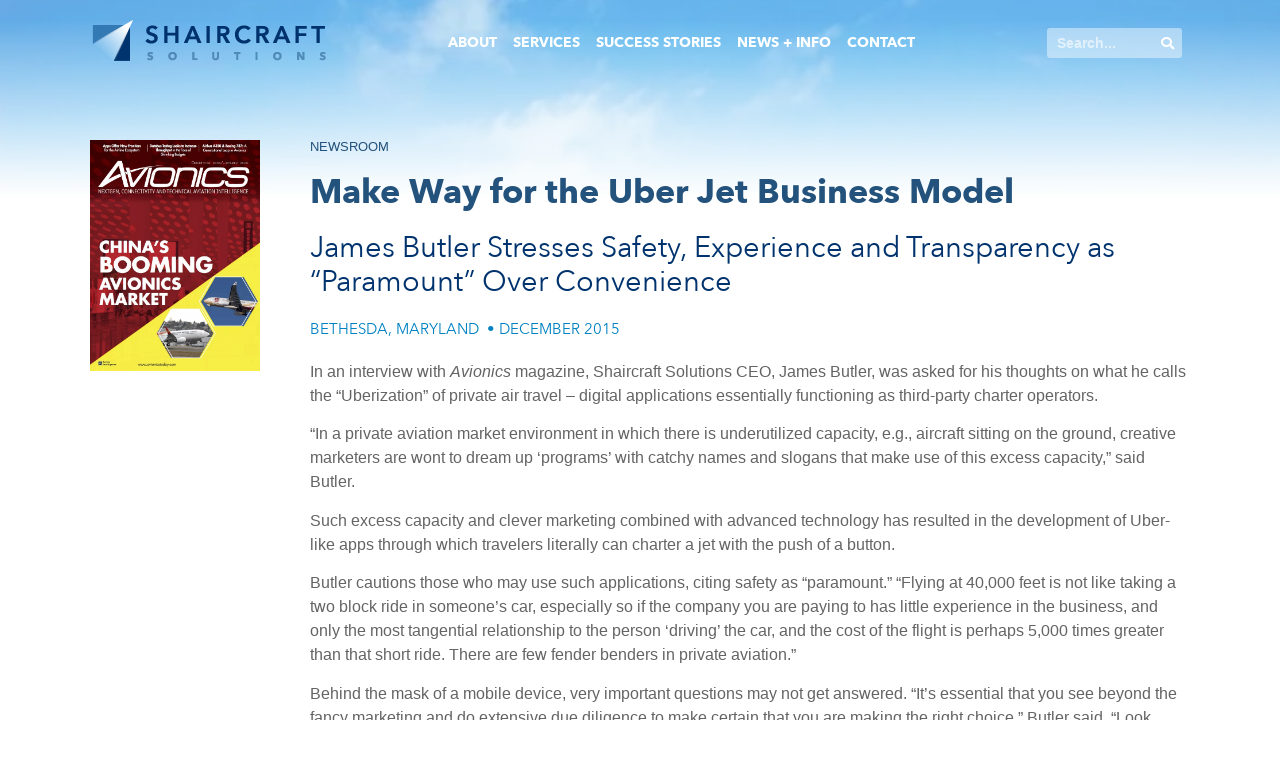

--- FILE ---
content_type: text/html; charset=UTF-8
request_url: https://shaircraft.com/make-way-for-the-uber-jet-business-model/
body_size: 15908
content:
<!doctype html>
<html lang="en-US">
<head>
	<meta charset="UTF-8">
		<meta name="viewport" content="width=device-width, initial-scale=1">
	<link rel="profile" href="https://gmpg.org/xfn/11">
	<meta name='robots' content='index, follow, max-image-preview:large, max-snippet:-1, max-video-preview:-1' />

	<!-- This site is optimized with the Yoast SEO plugin v22.7 - https://yoast.com/wordpress/plugins/seo/ -->
	<title>Make Way for the Uber Jet Business Model - Shaircraft</title>
	<link rel="canonical" href="https://shaircraft.com/make-way-for-the-uber-jet-business-model/" />
	<meta property="og:locale" content="en_US" />
	<meta property="og:type" content="article" />
	<meta property="og:title" content="Make Way for the Uber Jet Business Model - Shaircraft" />
	<meta property="og:description" content="James Butler Stresses Safety, Experience and Transparency as “Paramount” Over Convenience" />
	<meta property="og:url" content="https://shaircraft.com/make-way-for-the-uber-jet-business-model/" />
	<meta property="og:site_name" content="Shaircraft" />
	<meta property="article:published_time" content="2015-12-17T09:52:44+00:00" />
	<meta property="article:modified_time" content="2022-03-02T07:08:18+00:00" />
	<meta property="og:image" content="https://shaircraft.com/wp-content/uploads/2022/02/avionics-jan16_2.jpg" />
	<meta property="og:image:width" content="1181" />
	<meta property="og:image:height" content="1612" />
	<meta property="og:image:type" content="image/jpeg" />
	<meta name="author" content="shaircraft" />
	<meta name="twitter:card" content="summary_large_image" />
	<meta name="twitter:label1" content="Written by" />
	<meta name="twitter:data1" content="shaircraft" />
	<meta name="twitter:label2" content="Est. reading time" />
	<meta name="twitter:data2" content="1 minute" />
	<script type="application/ld+json" class="yoast-schema-graph">{"@context":"https://schema.org","@graph":[{"@type":"Article","@id":"https://shaircraft.com/make-way-for-the-uber-jet-business-model/#article","isPartOf":{"@id":"https://shaircraft.com/make-way-for-the-uber-jet-business-model/"},"author":{"name":"shaircraft","@id":"https://shaircraft.com/#/schema/person/92f32db868b9998796864bc050d106f3"},"headline":"Make Way for the Uber Jet Business Model","datePublished":"2015-12-17T09:52:44+00:00","dateModified":"2022-03-02T07:08:18+00:00","mainEntityOfPage":{"@id":"https://shaircraft.com/make-way-for-the-uber-jet-business-model/"},"wordCount":289,"publisher":{"@id":"https://shaircraft.com/#organization"},"image":{"@id":"https://shaircraft.com/make-way-for-the-uber-jet-business-model/#primaryimage"},"thumbnailUrl":"https://shaircraft.com/wp-content/uploads/2022/02/avionics-jan16_2.jpg","articleSection":["BETHESDA, MARYLAND"],"inLanguage":"en-US"},{"@type":"WebPage","@id":"https://shaircraft.com/make-way-for-the-uber-jet-business-model/","url":"https://shaircraft.com/make-way-for-the-uber-jet-business-model/","name":"Make Way for the Uber Jet Business Model - Shaircraft","isPartOf":{"@id":"https://shaircraft.com/#website"},"primaryImageOfPage":{"@id":"https://shaircraft.com/make-way-for-the-uber-jet-business-model/#primaryimage"},"image":{"@id":"https://shaircraft.com/make-way-for-the-uber-jet-business-model/#primaryimage"},"thumbnailUrl":"https://shaircraft.com/wp-content/uploads/2022/02/avionics-jan16_2.jpg","datePublished":"2015-12-17T09:52:44+00:00","dateModified":"2022-03-02T07:08:18+00:00","breadcrumb":{"@id":"https://shaircraft.com/make-way-for-the-uber-jet-business-model/#breadcrumb"},"inLanguage":"en-US","potentialAction":[{"@type":"ReadAction","target":["https://shaircraft.com/make-way-for-the-uber-jet-business-model/"]}]},{"@type":"ImageObject","inLanguage":"en-US","@id":"https://shaircraft.com/make-way-for-the-uber-jet-business-model/#primaryimage","url":"https://shaircraft.com/wp-content/uploads/2022/02/avionics-jan16_2.jpg","contentUrl":"https://shaircraft.com/wp-content/uploads/2022/02/avionics-jan16_2.jpg","width":1181,"height":1612},{"@type":"BreadcrumbList","@id":"https://shaircraft.com/make-way-for-the-uber-jet-business-model/#breadcrumb","itemListElement":[{"@type":"ListItem","position":1,"name":"Home","item":"https://shaircraft.com/"},{"@type":"ListItem","position":2,"name":"Make Way for the Uber Jet Business Model"}]},{"@type":"WebSite","@id":"https://shaircraft.com/#website","url":"https://shaircraft.com/","name":"Shaircraft","description":"","publisher":{"@id":"https://shaircraft.com/#organization"},"potentialAction":[{"@type":"SearchAction","target":{"@type":"EntryPoint","urlTemplate":"https://shaircraft.com/?s={search_term_string}"},"query-input":"required name=search_term_string"}],"inLanguage":"en-US"},{"@type":"Organization","@id":"https://shaircraft.com/#organization","name":"Shaircraft","url":"https://shaircraft.com/","logo":{"@type":"ImageObject","inLanguage":"en-US","@id":"https://shaircraft.com/#/schema/logo/image/","url":"https://shaircraft.com/wp-content/uploads/2022/01/shaircraft-logo.png","contentUrl":"https://shaircraft.com/wp-content/uploads/2022/01/shaircraft-logo.png","width":236,"height":46,"caption":"Shaircraft"},"image":{"@id":"https://shaircraft.com/#/schema/logo/image/"}},{"@type":"Person","@id":"https://shaircraft.com/#/schema/person/92f32db868b9998796864bc050d106f3","name":"shaircraft","sameAs":["https://shaircraft.com"],"url":"https://shaircraft.com/author/shaircraft/"}]}</script>
	<!-- / Yoast SEO plugin. -->


<link rel="alternate" type="application/rss+xml" title="Shaircraft &raquo; Feed" href="https://shaircraft.com/feed/" />
<link rel="alternate" type="application/rss+xml" title="Shaircraft &raquo; Comments Feed" href="https://shaircraft.com/comments/feed/" />
<link rel="alternate" title="oEmbed (JSON)" type="application/json+oembed" href="https://shaircraft.com/wp-json/oembed/1.0/embed?url=https%3A%2F%2Fshaircraft.com%2Fmake-way-for-the-uber-jet-business-model%2F" />
<link rel="alternate" title="oEmbed (XML)" type="text/xml+oembed" href="https://shaircraft.com/wp-json/oembed/1.0/embed?url=https%3A%2F%2Fshaircraft.com%2Fmake-way-for-the-uber-jet-business-model%2F&#038;format=xml" />
<style id='wp-img-auto-sizes-contain-inline-css'>
img:is([sizes=auto i],[sizes^="auto," i]){contain-intrinsic-size:3000px 1500px}
/*# sourceURL=wp-img-auto-sizes-contain-inline-css */
</style>
<link rel='stylesheet' id='bdt-uikit-css' href='https://shaircraft.com/wp-content/plugins/bdthemes-element-pack/assets/css/bdt-uikit.css?ver=3.15.1' media='all' />
<link rel='stylesheet' id='ep-helper-css' href='https://shaircraft.com/wp-content/plugins/bdthemes-element-pack/assets/css/ep-helper.css?ver=6.15.5' media='all' />
<style id='wp-emoji-styles-inline-css'>

	img.wp-smiley, img.emoji {
		display: inline !important;
		border: none !important;
		box-shadow: none !important;
		height: 1em !important;
		width: 1em !important;
		margin: 0 0.07em !important;
		vertical-align: -0.1em !important;
		background: none !important;
		padding: 0 !important;
	}
/*# sourceURL=wp-emoji-styles-inline-css */
</style>
<link rel='stylesheet' id='wp-block-library-css' href='https://shaircraft.com/wp-includes/css/dist/block-library/style.min.css?ver=6.9' media='all' />
<style id='global-styles-inline-css'>
:root{--wp--preset--aspect-ratio--square: 1;--wp--preset--aspect-ratio--4-3: 4/3;--wp--preset--aspect-ratio--3-4: 3/4;--wp--preset--aspect-ratio--3-2: 3/2;--wp--preset--aspect-ratio--2-3: 2/3;--wp--preset--aspect-ratio--16-9: 16/9;--wp--preset--aspect-ratio--9-16: 9/16;--wp--preset--color--black: #000000;--wp--preset--color--cyan-bluish-gray: #abb8c3;--wp--preset--color--white: #ffffff;--wp--preset--color--pale-pink: #f78da7;--wp--preset--color--vivid-red: #cf2e2e;--wp--preset--color--luminous-vivid-orange: #ff6900;--wp--preset--color--luminous-vivid-amber: #fcb900;--wp--preset--color--light-green-cyan: #7bdcb5;--wp--preset--color--vivid-green-cyan: #00d084;--wp--preset--color--pale-cyan-blue: #8ed1fc;--wp--preset--color--vivid-cyan-blue: #0693e3;--wp--preset--color--vivid-purple: #9b51e0;--wp--preset--gradient--vivid-cyan-blue-to-vivid-purple: linear-gradient(135deg,rgb(6,147,227) 0%,rgb(155,81,224) 100%);--wp--preset--gradient--light-green-cyan-to-vivid-green-cyan: linear-gradient(135deg,rgb(122,220,180) 0%,rgb(0,208,130) 100%);--wp--preset--gradient--luminous-vivid-amber-to-luminous-vivid-orange: linear-gradient(135deg,rgb(252,185,0) 0%,rgb(255,105,0) 100%);--wp--preset--gradient--luminous-vivid-orange-to-vivid-red: linear-gradient(135deg,rgb(255,105,0) 0%,rgb(207,46,46) 100%);--wp--preset--gradient--very-light-gray-to-cyan-bluish-gray: linear-gradient(135deg,rgb(238,238,238) 0%,rgb(169,184,195) 100%);--wp--preset--gradient--cool-to-warm-spectrum: linear-gradient(135deg,rgb(74,234,220) 0%,rgb(151,120,209) 20%,rgb(207,42,186) 40%,rgb(238,44,130) 60%,rgb(251,105,98) 80%,rgb(254,248,76) 100%);--wp--preset--gradient--blush-light-purple: linear-gradient(135deg,rgb(255,206,236) 0%,rgb(152,150,240) 100%);--wp--preset--gradient--blush-bordeaux: linear-gradient(135deg,rgb(254,205,165) 0%,rgb(254,45,45) 50%,rgb(107,0,62) 100%);--wp--preset--gradient--luminous-dusk: linear-gradient(135deg,rgb(255,203,112) 0%,rgb(199,81,192) 50%,rgb(65,88,208) 100%);--wp--preset--gradient--pale-ocean: linear-gradient(135deg,rgb(255,245,203) 0%,rgb(182,227,212) 50%,rgb(51,167,181) 100%);--wp--preset--gradient--electric-grass: linear-gradient(135deg,rgb(202,248,128) 0%,rgb(113,206,126) 100%);--wp--preset--gradient--midnight: linear-gradient(135deg,rgb(2,3,129) 0%,rgb(40,116,252) 100%);--wp--preset--font-size--small: 13px;--wp--preset--font-size--medium: 20px;--wp--preset--font-size--large: 36px;--wp--preset--font-size--x-large: 42px;--wp--preset--spacing--20: 0.44rem;--wp--preset--spacing--30: 0.67rem;--wp--preset--spacing--40: 1rem;--wp--preset--spacing--50: 1.5rem;--wp--preset--spacing--60: 2.25rem;--wp--preset--spacing--70: 3.38rem;--wp--preset--spacing--80: 5.06rem;--wp--preset--shadow--natural: 6px 6px 9px rgba(0, 0, 0, 0.2);--wp--preset--shadow--deep: 12px 12px 50px rgba(0, 0, 0, 0.4);--wp--preset--shadow--sharp: 6px 6px 0px rgba(0, 0, 0, 0.2);--wp--preset--shadow--outlined: 6px 6px 0px -3px rgb(255, 255, 255), 6px 6px rgb(0, 0, 0);--wp--preset--shadow--crisp: 6px 6px 0px rgb(0, 0, 0);}:where(.is-layout-flex){gap: 0.5em;}:where(.is-layout-grid){gap: 0.5em;}body .is-layout-flex{display: flex;}.is-layout-flex{flex-wrap: wrap;align-items: center;}.is-layout-flex > :is(*, div){margin: 0;}body .is-layout-grid{display: grid;}.is-layout-grid > :is(*, div){margin: 0;}:where(.wp-block-columns.is-layout-flex){gap: 2em;}:where(.wp-block-columns.is-layout-grid){gap: 2em;}:where(.wp-block-post-template.is-layout-flex){gap: 1.25em;}:where(.wp-block-post-template.is-layout-grid){gap: 1.25em;}.has-black-color{color: var(--wp--preset--color--black) !important;}.has-cyan-bluish-gray-color{color: var(--wp--preset--color--cyan-bluish-gray) !important;}.has-white-color{color: var(--wp--preset--color--white) !important;}.has-pale-pink-color{color: var(--wp--preset--color--pale-pink) !important;}.has-vivid-red-color{color: var(--wp--preset--color--vivid-red) !important;}.has-luminous-vivid-orange-color{color: var(--wp--preset--color--luminous-vivid-orange) !important;}.has-luminous-vivid-amber-color{color: var(--wp--preset--color--luminous-vivid-amber) !important;}.has-light-green-cyan-color{color: var(--wp--preset--color--light-green-cyan) !important;}.has-vivid-green-cyan-color{color: var(--wp--preset--color--vivid-green-cyan) !important;}.has-pale-cyan-blue-color{color: var(--wp--preset--color--pale-cyan-blue) !important;}.has-vivid-cyan-blue-color{color: var(--wp--preset--color--vivid-cyan-blue) !important;}.has-vivid-purple-color{color: var(--wp--preset--color--vivid-purple) !important;}.has-black-background-color{background-color: var(--wp--preset--color--black) !important;}.has-cyan-bluish-gray-background-color{background-color: var(--wp--preset--color--cyan-bluish-gray) !important;}.has-white-background-color{background-color: var(--wp--preset--color--white) !important;}.has-pale-pink-background-color{background-color: var(--wp--preset--color--pale-pink) !important;}.has-vivid-red-background-color{background-color: var(--wp--preset--color--vivid-red) !important;}.has-luminous-vivid-orange-background-color{background-color: var(--wp--preset--color--luminous-vivid-orange) !important;}.has-luminous-vivid-amber-background-color{background-color: var(--wp--preset--color--luminous-vivid-amber) !important;}.has-light-green-cyan-background-color{background-color: var(--wp--preset--color--light-green-cyan) !important;}.has-vivid-green-cyan-background-color{background-color: var(--wp--preset--color--vivid-green-cyan) !important;}.has-pale-cyan-blue-background-color{background-color: var(--wp--preset--color--pale-cyan-blue) !important;}.has-vivid-cyan-blue-background-color{background-color: var(--wp--preset--color--vivid-cyan-blue) !important;}.has-vivid-purple-background-color{background-color: var(--wp--preset--color--vivid-purple) !important;}.has-black-border-color{border-color: var(--wp--preset--color--black) !important;}.has-cyan-bluish-gray-border-color{border-color: var(--wp--preset--color--cyan-bluish-gray) !important;}.has-white-border-color{border-color: var(--wp--preset--color--white) !important;}.has-pale-pink-border-color{border-color: var(--wp--preset--color--pale-pink) !important;}.has-vivid-red-border-color{border-color: var(--wp--preset--color--vivid-red) !important;}.has-luminous-vivid-orange-border-color{border-color: var(--wp--preset--color--luminous-vivid-orange) !important;}.has-luminous-vivid-amber-border-color{border-color: var(--wp--preset--color--luminous-vivid-amber) !important;}.has-light-green-cyan-border-color{border-color: var(--wp--preset--color--light-green-cyan) !important;}.has-vivid-green-cyan-border-color{border-color: var(--wp--preset--color--vivid-green-cyan) !important;}.has-pale-cyan-blue-border-color{border-color: var(--wp--preset--color--pale-cyan-blue) !important;}.has-vivid-cyan-blue-border-color{border-color: var(--wp--preset--color--vivid-cyan-blue) !important;}.has-vivid-purple-border-color{border-color: var(--wp--preset--color--vivid-purple) !important;}.has-vivid-cyan-blue-to-vivid-purple-gradient-background{background: var(--wp--preset--gradient--vivid-cyan-blue-to-vivid-purple) !important;}.has-light-green-cyan-to-vivid-green-cyan-gradient-background{background: var(--wp--preset--gradient--light-green-cyan-to-vivid-green-cyan) !important;}.has-luminous-vivid-amber-to-luminous-vivid-orange-gradient-background{background: var(--wp--preset--gradient--luminous-vivid-amber-to-luminous-vivid-orange) !important;}.has-luminous-vivid-orange-to-vivid-red-gradient-background{background: var(--wp--preset--gradient--luminous-vivid-orange-to-vivid-red) !important;}.has-very-light-gray-to-cyan-bluish-gray-gradient-background{background: var(--wp--preset--gradient--very-light-gray-to-cyan-bluish-gray) !important;}.has-cool-to-warm-spectrum-gradient-background{background: var(--wp--preset--gradient--cool-to-warm-spectrum) !important;}.has-blush-light-purple-gradient-background{background: var(--wp--preset--gradient--blush-light-purple) !important;}.has-blush-bordeaux-gradient-background{background: var(--wp--preset--gradient--blush-bordeaux) !important;}.has-luminous-dusk-gradient-background{background: var(--wp--preset--gradient--luminous-dusk) !important;}.has-pale-ocean-gradient-background{background: var(--wp--preset--gradient--pale-ocean) !important;}.has-electric-grass-gradient-background{background: var(--wp--preset--gradient--electric-grass) !important;}.has-midnight-gradient-background{background: var(--wp--preset--gradient--midnight) !important;}.has-small-font-size{font-size: var(--wp--preset--font-size--small) !important;}.has-medium-font-size{font-size: var(--wp--preset--font-size--medium) !important;}.has-large-font-size{font-size: var(--wp--preset--font-size--large) !important;}.has-x-large-font-size{font-size: var(--wp--preset--font-size--x-large) !important;}
/*# sourceURL=global-styles-inline-css */
</style>

<style id='classic-theme-styles-inline-css'>
/*! This file is auto-generated */
.wp-block-button__link{color:#fff;background-color:#32373c;border-radius:9999px;box-shadow:none;text-decoration:none;padding:calc(.667em + 2px) calc(1.333em + 2px);font-size:1.125em}.wp-block-file__button{background:#32373c;color:#fff;text-decoration:none}
/*# sourceURL=/wp-includes/css/classic-themes.min.css */
</style>
<link rel='stylesheet' id='hello-elementor-css' href='https://shaircraft.com/wp-content/themes/hello-elementor/style.min.css?ver=2.6.1' media='all' />
<link rel='stylesheet' id='hello-elementor-theme-style-css' href='https://shaircraft.com/wp-content/themes/hello-elementor/theme.min.css?ver=2.6.1' media='all' />
<link rel='stylesheet' id='elementor-frontend-css' href='https://shaircraft.com/wp-content/plugins/elementor/assets/css/frontend-lite.min.css?ver=3.21.5' media='all' />
<link rel='stylesheet' id='elementor-post-5-css' href='https://shaircraft.com/wp-content/uploads/elementor/css/post-5.css?ver=1715873365' media='all' />
<link rel='stylesheet' id='elementor-icons-css' href='https://shaircraft.com/wp-content/plugins/elementor/assets/lib/eicons/css/elementor-icons.min.css?ver=5.29.0' media='all' />
<link rel='stylesheet' id='swiper-css' href='https://shaircraft.com/wp-content/plugins/elementor/assets/lib/swiper/v8/css/swiper.min.css?ver=8.4.5' media='all' />
<link rel='stylesheet' id='elementor-pro-css' href='https://shaircraft.com/wp-content/plugins/elementor-pro/assets/css/frontend-lite.min.css?ver=3.21.2' media='all' />
<link rel='stylesheet' id='elementor-global-css' href='https://shaircraft.com/wp-content/uploads/elementor/css/global.css?ver=1715873366' media='all' />
<link rel='stylesheet' id='elementor-post-14-css' href='https://shaircraft.com/wp-content/uploads/elementor/css/post-14.css?ver=1715873366' media='all' />
<link rel='stylesheet' id='elementor-post-25-css' href='https://shaircraft.com/wp-content/uploads/elementor/css/post-25.css?ver=1715873366' media='all' />
<link rel='stylesheet' id='elementor-post-583-css' href='https://shaircraft.com/wp-content/uploads/elementor/css/post-583.css?ver=1715874828' media='all' />
<link rel='stylesheet' id='hello-elementor-child-style-css' href='https://shaircraft.com/wp-content/themes/hello-theme-child-master/style.css?ver=1.0.0' media='all' />
<link rel='stylesheet' id='google-fonts-1-css' href='https://fonts.googleapis.com/css?family=Roboto%3A100%2C100italic%2C200%2C200italic%2C300%2C300italic%2C400%2C400italic%2C500%2C500italic%2C600%2C600italic%2C700%2C700italic%2C800%2C800italic%2C900%2C900italic%7CRoboto+Slab%3A100%2C100italic%2C200%2C200italic%2C300%2C300italic%2C400%2C400italic%2C500%2C500italic%2C600%2C600italic%2C700%2C700italic%2C800%2C800italic%2C900%2C900italic&#038;display=auto&#038;ver=6.9' media='all' />
<link rel='stylesheet' id='elementor-icons-shared-0-css' href='https://shaircraft.com/wp-content/plugins/elementor/assets/lib/font-awesome/css/fontawesome.min.css?ver=5.15.3' media='all' />
<link rel='stylesheet' id='elementor-icons-fa-solid-css' href='https://shaircraft.com/wp-content/plugins/elementor/assets/lib/font-awesome/css/solid.min.css?ver=5.15.3' media='all' />
<link rel='stylesheet' id='elementor-icons-fa-brands-css' href='https://shaircraft.com/wp-content/plugins/elementor/assets/lib/font-awesome/css/brands.min.css?ver=5.15.3' media='all' />
<link rel="preconnect" href="https://fonts.gstatic.com/" crossorigin><script src="https://shaircraft.com/wp-includes/js/jquery/jquery.min.js?ver=3.7.1" id="jquery-core-js"></script>
<script src="https://shaircraft.com/wp-includes/js/jquery/jquery-migrate.min.js?ver=3.4.1" id="jquery-migrate-js"></script>
<link rel="https://api.w.org/" href="https://shaircraft.com/wp-json/" /><link rel="alternate" title="JSON" type="application/json" href="https://shaircraft.com/wp-json/wp/v2/posts/904" /><link rel="EditURI" type="application/rsd+xml" title="RSD" href="https://shaircraft.com/xmlrpc.php?rsd" />
<meta name="generator" content="WordPress 6.9" />
<link rel='shortlink' href='https://shaircraft.com/?p=904' />
<!-- Global site tag (gtag.js) - Google Analytics -->
<script async src="https://www.googletagmanager.com/gtag/js?id=UA-1906301-3"></script>
<script>
  window.dataLayer = window.dataLayer || [];
  function gtag(){dataLayer.push(arguments);}
  gtag('js', new Date());
  gtag('config', 'UA-1906301-3');
</script>
<meta name="google-site-verification" content="d5c2WMi-xUsf9HR4QLsTrFA6YBH3AGTD5QI9eJXO40k" /><meta name="generator" content="Elementor 3.21.5; features: e_optimized_assets_loading, e_optimized_css_loading, additional_custom_breakpoints; settings: css_print_method-external, google_font-enabled, font_display-auto">
		<style id="wp-custom-css">
			li.menu-item.menu-item-type-post_type.menu-item-object-page:hover {
    text-decoration: underline;
}
.heade.elementor-widget.elementor-widget-heading:hover {
    text-decoration: underline;
}
span.elementor-post-info__terms-list {
    font-weight: 600;
}
.postfix span.elementor-post-info__terms-list {
    font-weight: normal;
}
.foot h2 a {
    color: #fff;
}
.foot h2 a:hover{
	    color: #0082c2 !important;
}
.elementor-element.elementor-posts--thumbnail-left .elementor-post__thumbnail__link {
    margin-right: 20px;
    margin-bottom: 20px;
/*  box-shadow: 16px 16px rgb(0 0 0 / 10%); */
}
.imgboxsucc .elementor-post__thumbnail {
    box-shadow: 16px 16px rgb(0 0 0 / 10%);
}
.elementor-post__excerpt {
    color: #0082c2;
}
.elementor-posts--skin-classic .elementor-post {
    border-bottom: 1px solid #acddf5;
/*     margin: 30px 0 50px 0;
    padding-bottom: 45px; */
}

.postimg img.attachment-thumbnail.size-thumbnail {
    box-shadow: 16px 16px rgb(0 0 0 / 10%);
}
.elementor-25 .elementor-element.elementor-element-dbf1a3e img {
    box-shadow: 15px 15px 10px 0px rgb(0 0 0 / 50%)!important;
}
.elementor-post__excerpt {
    font-family: 'alton sans regular';
}
.elementor-element.elementor-widget.elementor-widget-text-editor a {
    color: #022F6B;
    font-weight: bold;
}
.elementor-element.elementor-widget.elementor-widget-text-editor a:hover {
    text-decoration:underline;
}
.elementor-posts-container.elementor-has-item-ratio .elementor-post__thumbnail img{
	height:100% !important;
}
@media (max-width:768px){
	.postbox .elementor-posts .elementor-post{
		display:block !important;
	}

	

}
@media (min-width:1025px){
	.elementor-nav-menu .sub-arrow{
		display:none !important;
	}
}
@media (max-width:1024px){
	
	nav.elementor-nav-menu--dropdown.elementor-nav-menu__container {
    background-color: #57b7ee !important;
    padding: 10px 0 30px 30px;
}
.elementor-14 .elementor-element.elementor-element-6c44c4a .elementor-nav-menu .elementor-item {
    color: #fff !important;
	font-weight:bold !important;
	text-transform:uppercase;
}
}
.elementor-nav-menu--layout-horizontal .elementor-nav-menu>li:hover {
    text-decoration: underline;
}

p.pqr {
    margin-top: 0.9rem;
}		</style>
		<link rel='stylesheet' id='elementor-post-1343-css' href='https://shaircraft.com/wp-content/uploads/elementor/css/post-1343.css?ver=1715873366' media='all' />
<link rel='stylesheet' id='elementor-icons-fa-regular-css' href='https://shaircraft.com/wp-content/plugins/elementor/assets/lib/font-awesome/css/regular.min.css?ver=5.15.3' media='all' />
<link rel='stylesheet' id='ep-font-css' href='https://shaircraft.com/wp-content/plugins/bdthemes-element-pack/assets/css/ep-font.css?ver=6.15.5' media='all' />
<link rel='stylesheet' id='ep-social-share-css' href='https://shaircraft.com/wp-content/plugins/bdthemes-element-pack/assets/css/ep-social-share.css?ver=6.15.5' media='all' />
</head>
<body class="wp-singular post-template-default single single-post postid-904 single-format-standard wp-custom-logo wp-theme-hello-elementor wp-child-theme-hello-theme-child-master elementor-default elementor-kit-5 elementor-page-583">


<a class="skip-link screen-reader-text" href="#content">
	Skip to content</a>

		<div data-elementor-type="header" data-elementor-id="14" class="elementor elementor-14 elementor-location-header" data-elementor-post-type="elementor_library">
					<section class="elementor-section elementor-top-section elementor-element elementor-element-076806f elementor-section-height-min-height elementor-section-items-top elementor-section-boxed elementor-section-height-default" data-id="076806f" data-element_type="section" data-settings="{&quot;background_background&quot;:&quot;classic&quot;}">
						<div class="elementor-container elementor-column-gap-default">
					<div class="elementor-column elementor-col-100 elementor-top-column elementor-element elementor-element-b415d42" data-id="b415d42" data-element_type="column">
			<div class="elementor-widget-wrap elementor-element-populated">
						<section class="elementor-section elementor-inner-section elementor-element elementor-element-041469d elementor-section-content-top elementor-section-full_width elementor-section-height-default elementor-section-height-default" data-id="041469d" data-element_type="section">
						<div class="elementor-container elementor-column-gap-default">
					<div class="elementor-column elementor-col-33 elementor-inner-column elementor-element elementor-element-d771f53" data-id="d771f53" data-element_type="column">
			<div class="elementor-widget-wrap elementor-element-populated">
						<div class="elementor-element elementor-element-67a76c6 elementor-widget elementor-widget-theme-site-logo elementor-widget-image" data-id="67a76c6" data-element_type="widget" data-widget_type="theme-site-logo.default">
				<div class="elementor-widget-container">
			<style>/*! elementor - v3.21.0 - 08-05-2024 */
.elementor-widget-image{text-align:center}.elementor-widget-image a{display:inline-block}.elementor-widget-image a img[src$=".svg"]{width:48px}.elementor-widget-image img{vertical-align:middle;display:inline-block}</style>						<a href="https://shaircraft.com">
			<img width="236" height="46" src="https://shaircraft.com/wp-content/uploads/2022/01/shaircraft-logo.png" class="attachment-full size-full wp-image-16" alt="" />				</a>
									</div>
				</div>
					</div>
		</div>
				<div class="elementor-column elementor-col-33 elementor-inner-column elementor-element elementor-element-d3b0e51" data-id="d3b0e51" data-element_type="column">
			<div class="elementor-widget-wrap elementor-element-populated">
						<div class="elementor-element elementor-element-6c44c4a elementor-nav-menu__align-center elementor-nav-menu--stretch elementor-nav-menu--dropdown-tablet elementor-nav-menu__text-align-aside elementor-nav-menu--toggle elementor-nav-menu--burger elementor-widget elementor-widget-nav-menu" data-id="6c44c4a" data-element_type="widget" data-settings="{&quot;full_width&quot;:&quot;stretch&quot;,&quot;layout&quot;:&quot;horizontal&quot;,&quot;submenu_icon&quot;:{&quot;value&quot;:&quot;&lt;i class=\&quot;fas fa-caret-down\&quot;&gt;&lt;\/i&gt;&quot;,&quot;library&quot;:&quot;fa-solid&quot;},&quot;toggle&quot;:&quot;burger&quot;}" data-widget_type="nav-menu.default">
				<div class="elementor-widget-container">
			<link rel="stylesheet" href="https://shaircraft.com/wp-content/plugins/elementor-pro/assets/css/widget-nav-menu.min.css">			<nav class="elementor-nav-menu--main elementor-nav-menu__container elementor-nav-menu--layout-horizontal e--pointer-none">
				<ul id="menu-1-6c44c4a" class="elementor-nav-menu"><li class="menu-item menu-item-type-custom menu-item-object-custom menu-item-has-children menu-item-9"><a href="#" class="elementor-item elementor-item-anchor">About</a>
<ul class="sub-menu elementor-nav-menu--dropdown">
	<li class="menu-item menu-item-type-post_type menu-item-object-page menu-item-138"><a href="https://shaircraft.com/welcome-to-shaircraft/" class="elementor-sub-item">Welcome to Shaircraft</a></li>
	<li class="menu-item menu-item-type-post_type menu-item-object-page menu-item-157"><a href="https://shaircraft.com/the-shaircraft-difference/" class="elementor-sub-item">The Shaircraft Difference</a></li>
	<li class="menu-item menu-item-type-post_type menu-item-object-page menu-item-196"><a href="https://shaircraft.com/james-butler-ceo/" class="elementor-sub-item">James Butler, CEO</a></li>
</ul>
</li>
<li class="menu-item menu-item-type-custom menu-item-object-custom menu-item-has-children menu-item-10"><a href="#" class="elementor-item elementor-item-anchor">Services</a>
<ul class="sub-menu elementor-nav-menu--dropdown">
	<li class="menu-item menu-item-type-post_type menu-item-object-page menu-item-206"><a href="https://shaircraft.com/overview/" class="elementor-sub-item">Overview</a></li>
	<li class="menu-item menu-item-type-post_type menu-item-object-page menu-item-220"><a href="https://shaircraft.com/private-air-travel-options/" class="elementor-sub-item">Private Air Travel Options</a></li>
	<li class="menu-item menu-item-type-post_type menu-item-object-page menu-item-372"><a href="https://shaircraft.com/fractional-share-valuations/" class="elementor-sub-item">Fractional Share Valuations</a></li>
</ul>
</li>
<li class="menu-item menu-item-type-post_type menu-item-object-page menu-item-373"><a href="https://shaircraft.com/success-stories/" class="elementor-item">Success Stories</a></li>
<li class="menu-item menu-item-type-custom menu-item-object-custom menu-item-has-children menu-item-12"><a href="#" class="elementor-item elementor-item-anchor">News + Info</a>
<ul class="sub-menu elementor-nav-menu--dropdown">
	<li class="menu-item menu-item-type-post_type menu-item-object-page menu-item-810"><a href="https://shaircraft.com/newsroom/" class="elementor-sub-item">Newsroom</a></li>
	<li class="menu-item menu-item-type-post_type menu-item-object-page menu-item-513"><a href="https://shaircraft.com/media-inquiries/" class="elementor-sub-item">Media Inquiries</a></li>
</ul>
</li>
<li class="menu-item menu-item-type-post_type menu-item-object-page menu-item-499"><a href="https://shaircraft.com/contact-us/" class="elementor-item">Contact</a></li>
<li class="menu-item menu-item-type-gs_sim menu-item-object-gs_sim menu-item-1348">		<div data-elementor-type="section" data-elementor-id="1343" class="elementor elementor-1343 elementor-location-header" data-elementor-post-type="elementor_library">
					<section class="elementor-section elementor-top-section elementor-element elementor-element-115031c elementor-section-boxed elementor-section-height-default elementor-section-height-default" data-id="115031c" data-element_type="section">
						<div class="elementor-container elementor-column-gap-default">
					<div class="elementor-column elementor-col-100 elementor-top-column elementor-element elementor-element-6934bab" data-id="6934bab" data-element_type="column">
			<div class="elementor-widget-wrap elementor-element-populated">
						<div class="elementor-element elementor-element-bc3a205 elementor-hidden-desktop elementor-search-form--skin-classic elementor-search-form--button-type-icon elementor-search-form--icon-search elementor-widget elementor-widget-search-form" data-id="bc3a205" data-element_type="widget" data-settings="{&quot;skin&quot;:&quot;classic&quot;}" data-widget_type="search-form.default">
				<div class="elementor-widget-container">
			<link rel="stylesheet" href="https://shaircraft.com/wp-content/plugins/elementor-pro/assets/css/widget-theme-elements.min.css">		<search role="search">
			<form class="elementor-search-form" action="https://shaircraft.com" method="get">
												<div class="elementor-search-form__container">
					<label class="elementor-screen-only" for="elementor-search-form-bc3a205">Search</label>

					
					<input id="elementor-search-form-bc3a205" placeholder="Search..." class="elementor-search-form__input" type="search" name="s" value="">
					
											<button class="elementor-search-form__submit" type="submit" aria-label="Search">
															<i aria-hidden="true" class="fas fa-search"></i>								<span class="elementor-screen-only">Search</span>
													</button>
					
									</div>
			</form>
		</search>
				</div>
				</div>
					</div>
		</div>
					</div>
		</section>
				</div>
		</li>
</ul>			</nav>
					<div class="elementor-menu-toggle" role="button" tabindex="0" aria-label="Menu Toggle" aria-expanded="false">
			<i aria-hidden="true" role="presentation" class="elementor-menu-toggle__icon--open eicon-menu-bar"></i><i aria-hidden="true" role="presentation" class="elementor-menu-toggle__icon--close eicon-close"></i>			<span class="elementor-screen-only">Menu</span>
		</div>
					<nav class="elementor-nav-menu--dropdown elementor-nav-menu__container" aria-hidden="true">
				<ul id="menu-2-6c44c4a" class="elementor-nav-menu"><li class="menu-item menu-item-type-custom menu-item-object-custom menu-item-has-children menu-item-9"><a href="#" class="elementor-item elementor-item-anchor" tabindex="-1">About</a>
<ul class="sub-menu elementor-nav-menu--dropdown">
	<li class="menu-item menu-item-type-post_type menu-item-object-page menu-item-138"><a href="https://shaircraft.com/welcome-to-shaircraft/" class="elementor-sub-item" tabindex="-1">Welcome to Shaircraft</a></li>
	<li class="menu-item menu-item-type-post_type menu-item-object-page menu-item-157"><a href="https://shaircraft.com/the-shaircraft-difference/" class="elementor-sub-item" tabindex="-1">The Shaircraft Difference</a></li>
	<li class="menu-item menu-item-type-post_type menu-item-object-page menu-item-196"><a href="https://shaircraft.com/james-butler-ceo/" class="elementor-sub-item" tabindex="-1">James Butler, CEO</a></li>
</ul>
</li>
<li class="menu-item menu-item-type-custom menu-item-object-custom menu-item-has-children menu-item-10"><a href="#" class="elementor-item elementor-item-anchor" tabindex="-1">Services</a>
<ul class="sub-menu elementor-nav-menu--dropdown">
	<li class="menu-item menu-item-type-post_type menu-item-object-page menu-item-206"><a href="https://shaircraft.com/overview/" class="elementor-sub-item" tabindex="-1">Overview</a></li>
	<li class="menu-item menu-item-type-post_type menu-item-object-page menu-item-220"><a href="https://shaircraft.com/private-air-travel-options/" class="elementor-sub-item" tabindex="-1">Private Air Travel Options</a></li>
	<li class="menu-item menu-item-type-post_type menu-item-object-page menu-item-372"><a href="https://shaircraft.com/fractional-share-valuations/" class="elementor-sub-item" tabindex="-1">Fractional Share Valuations</a></li>
</ul>
</li>
<li class="menu-item menu-item-type-post_type menu-item-object-page menu-item-373"><a href="https://shaircraft.com/success-stories/" class="elementor-item" tabindex="-1">Success Stories</a></li>
<li class="menu-item menu-item-type-custom menu-item-object-custom menu-item-has-children menu-item-12"><a href="#" class="elementor-item elementor-item-anchor" tabindex="-1">News + Info</a>
<ul class="sub-menu elementor-nav-menu--dropdown">
	<li class="menu-item menu-item-type-post_type menu-item-object-page menu-item-810"><a href="https://shaircraft.com/newsroom/" class="elementor-sub-item" tabindex="-1">Newsroom</a></li>
	<li class="menu-item menu-item-type-post_type menu-item-object-page menu-item-513"><a href="https://shaircraft.com/media-inquiries/" class="elementor-sub-item" tabindex="-1">Media Inquiries</a></li>
</ul>
</li>
<li class="menu-item menu-item-type-post_type menu-item-object-page menu-item-499"><a href="https://shaircraft.com/contact-us/" class="elementor-item" tabindex="-1">Contact</a></li>
<li class="menu-item menu-item-type-gs_sim menu-item-object-gs_sim menu-item-1348">		<div data-elementor-type="section" data-elementor-id="1343" class="elementor elementor-1343 elementor-location-header" data-elementor-post-type="elementor_library">
					<section class="elementor-section elementor-top-section elementor-element elementor-element-115031c elementor-section-boxed elementor-section-height-default elementor-section-height-default" data-id="115031c" data-element_type="section">
						<div class="elementor-container elementor-column-gap-default">
					<div class="elementor-column elementor-col-100 elementor-top-column elementor-element elementor-element-6934bab" data-id="6934bab" data-element_type="column">
			<div class="elementor-widget-wrap elementor-element-populated">
						<div class="elementor-element elementor-element-bc3a205 elementor-hidden-desktop elementor-search-form--skin-classic elementor-search-form--button-type-icon elementor-search-form--icon-search elementor-widget elementor-widget-search-form" data-id="bc3a205" data-element_type="widget" data-settings="{&quot;skin&quot;:&quot;classic&quot;}" data-widget_type="search-form.default">
				<div class="elementor-widget-container">
					<search role="search">
			<form class="elementor-search-form" action="https://shaircraft.com" method="get">
												<div class="elementor-search-form__container">
					<label class="elementor-screen-only" for="elementor-search-form-bc3a205">Search</label>

					
					<input id="elementor-search-form-bc3a205" placeholder="Search..." class="elementor-search-form__input" type="search" name="s" value="">
					
											<button class="elementor-search-form__submit" type="submit" aria-label="Search">
															<i aria-hidden="true" class="fas fa-search"></i>								<span class="elementor-screen-only">Search</span>
													</button>
					
									</div>
			</form>
		</search>
				</div>
				</div>
					</div>
		</div>
					</div>
		</section>
				</div>
		</li>
</ul>			</nav>
				</div>
				</div>
					</div>
		</div>
				<div class="elementor-column elementor-col-33 elementor-inner-column elementor-element elementor-element-8e7c0eb elementor-hidden-tablet elementor-hidden-mobile" data-id="8e7c0eb" data-element_type="column">
			<div class="elementor-widget-wrap elementor-element-populated">
						<div class="elementor-element elementor-element-f1363b2 elementor-search-form--skin-classic elementor-search-form--button-type-icon elementor-search-form--icon-search elementor-widget elementor-widget-search-form" data-id="f1363b2" data-element_type="widget" data-settings="{&quot;skin&quot;:&quot;classic&quot;}" data-widget_type="search-form.default">
				<div class="elementor-widget-container">
					<search role="search">
			<form class="elementor-search-form" action="https://shaircraft.com" method="get">
												<div class="elementor-search-form__container">
					<label class="elementor-screen-only" for="elementor-search-form-f1363b2">Search</label>

					
					<input id="elementor-search-form-f1363b2" placeholder="Search..." class="elementor-search-form__input" type="search" name="s" value="">
					
											<button class="elementor-search-form__submit" type="submit" aria-label="Search">
															<i aria-hidden="true" class="fas fa-search"></i>								<span class="elementor-screen-only">Search</span>
													</button>
					
									</div>
			</form>
		</search>
				</div>
				</div>
					</div>
		</div>
					</div>
		</section>
					</div>
		</div>
					</div>
		</section>
				</div>
				<div data-elementor-type="single-post" data-elementor-id="583" class="elementor elementor-583 elementor-location-single post-904 post type-post status-publish format-standard has-post-thumbnail hentry category-bethesda-maryland" data-elementor-post-type="elementor_library">
					<section class="elementor-section elementor-top-section elementor-element elementor-element-7816a41 elementor-section-boxed elementor-section-height-default elementor-section-height-default" data-id="7816a41" data-element_type="section">
						<div class="elementor-container elementor-column-gap-default">
					<div class="elementor-column elementor-col-100 elementor-top-column elementor-element elementor-element-633bf9e" data-id="633bf9e" data-element_type="column">
			<div class="elementor-widget-wrap elementor-element-populated">
						<section class="elementor-section elementor-inner-section elementor-element elementor-element-ddc0578 elementor-section-boxed elementor-section-height-default elementor-section-height-default" data-id="ddc0578" data-element_type="section">
						<div class="elementor-container elementor-column-gap-default">
					<div class="elementor-column elementor-col-50 elementor-inner-column elementor-element elementor-element-ee791aa" data-id="ee791aa" data-element_type="column">
			<div class="elementor-widget-wrap elementor-element-populated">
						<div class="elementor-element elementor-element-d1d9d65 postimg elementor-widget elementor-widget-theme-post-featured-image elementor-widget-image" data-id="d1d9d65" data-element_type="widget" data-widget_type="theme-post-featured-image.default">
				<div class="elementor-widget-container">
													<img fetchpriority="high" width="1181" height="1612" src="https://shaircraft.com/wp-content/uploads/2022/02/avionics-jan16_2.jpg" class="attachment-full size-full wp-image-905" alt="" srcset="https://shaircraft.com/wp-content/uploads/2022/02/avionics-jan16_2.jpg 1181w, https://shaircraft.com/wp-content/uploads/2022/02/avionics-jan16_2-220x300.jpg 220w, https://shaircraft.com/wp-content/uploads/2022/02/avionics-jan16_2-750x1024.jpg 750w, https://shaircraft.com/wp-content/uploads/2022/02/avionics-jan16_2-768x1048.jpg 768w, https://shaircraft.com/wp-content/uploads/2022/02/avionics-jan16_2-1125x1536.jpg 1125w" sizes="(max-width: 1181px) 100vw, 1181px" />													</div>
				</div>
					</div>
		</div>
				<div class="elementor-column elementor-col-50 elementor-inner-column elementor-element elementor-element-d63994a" data-id="d63994a" data-element_type="column">
			<div class="elementor-widget-wrap elementor-element-populated">
						<div class="elementor-element elementor-element-3f71622 heade elementor-widget elementor-widget-heading" data-id="3f71622" data-element_type="widget" data-widget_type="heading.default">
				<div class="elementor-widget-container">
			<style>/*! elementor - v3.21.0 - 08-05-2024 */
.elementor-heading-title{padding:0;margin:0;line-height:1}.elementor-widget-heading .elementor-heading-title[class*=elementor-size-]>a{color:inherit;font-size:inherit;line-height:inherit}.elementor-widget-heading .elementor-heading-title.elementor-size-small{font-size:15px}.elementor-widget-heading .elementor-heading-title.elementor-size-medium{font-size:19px}.elementor-widget-heading .elementor-heading-title.elementor-size-large{font-size:29px}.elementor-widget-heading .elementor-heading-title.elementor-size-xl{font-size:39px}.elementor-widget-heading .elementor-heading-title.elementor-size-xxl{font-size:59px}</style><h6 class="elementor-heading-title elementor-size-default"><a href="https://shaircraft.com/newsroom/">NEWSROOM</a></h6>		</div>
				</div>
				<div class="elementor-element elementor-element-f5beda7 elementor-widget elementor-widget-theme-post-title elementor-page-title elementor-widget-heading" data-id="f5beda7" data-element_type="widget" data-widget_type="theme-post-title.default">
				<div class="elementor-widget-container">
			<h1 class="elementor-heading-title elementor-size-default">Make Way for the Uber Jet Business Model</h1>		</div>
				</div>
				<div class="elementor-element elementor-element-f37a3cf elementor-widget elementor-widget-theme-post-excerpt" data-id="f37a3cf" data-element_type="widget" data-widget_type="theme-post-excerpt.default">
				<div class="elementor-widget-container">
			James Butler Stresses Safety, Experience and Transparency as “Paramount” Over Convenience
		</div>
				</div>
				<div class="elementor-element elementor-element-7f8b270 postfix elementor-widget elementor-widget-post-info" data-id="7f8b270" data-element_type="widget" data-widget_type="post-info.default">
				<div class="elementor-widget-container">
			<link rel="stylesheet" href="https://shaircraft.com/wp-content/plugins/elementor/assets/css/widget-icon-list.min.css">		<ul class="elementor-inline-items elementor-icon-list-items elementor-post-info">
								<li class="elementor-icon-list-item elementor-repeater-item-62685a5 elementor-inline-item" itemprop="about">
													<span class="elementor-icon-list-text elementor-post-info__item elementor-post-info__item--type-terms">
										<span class="elementor-post-info__terms-list">
				<span class="elementor-post-info__terms-list-item">BETHESDA, MARYLAND</span>				</span>
					</span>
								</li>
				<li class="elementor-icon-list-item elementor-repeater-item-dbc785b elementor-inline-item" itemprop="datePublished">
													<span class="elementor-icon-list-text elementor-post-info__item elementor-post-info__item--type-date">
							<span class="elementor-post-info__item-prefix">•</span>
										<time>December 2015</time>					</span>
								</li>
				</ul>
				</div>
				</div>
				<div class="elementor-element elementor-element-4b23623 elementor-widget elementor-widget-theme-post-content" data-id="4b23623" data-element_type="widget" data-widget_type="theme-post-content.default">
				<div class="elementor-widget-container">
			<p>In an interview with <em>Avionics</em> magazine, Shaircraft Solutions CEO, James Butler, was asked for his thoughts on what he calls the “Uberization” of private air travel – digital applications essentially functioning as third-party charter operators.</p>
<p>“In a private aviation market environment in which there is underutilized capacity, e.g., aircraft sitting on the ground, creative marketers are wont to dream up ‘programs’ with catchy names and slogans that make use of this excess capacity,” said Butler.</p>
<p>Such excess capacity and clever marketing combined with advanced technology has resulted in the development of Uber-like apps through which travelers literally can charter a jet with the push of a button.</p>
<p>Butler cautions those who may use such applications, citing safety as “paramount.” “Flying at 40,000 feet is not like taking a two block ride in someone’s car, especially so if the company you are paying to has little experience in the business, and only the most tangential relationship to the person ‘driving’ the car, and the cost of the flight is perhaps 5,000 times greater than that short ride. There are few fender benders in private aviation.”</p>
<p>Behind the mask of a mobile device, very important questions may not get answered. “It’s essential that you see beyond the fancy marketing and do extensive due diligence to make certain that you are making the right choice,” Butler said. “Look behind the cool app and ask the right questions — who is really operating the aircraft? What type of aircraft is it and what is its vintage? What safety equipment does it have? What is the pilot’s experience flying this aircraft? What is the cancellation policy? And so on.”</p>
<p>The complete article can be seen <a href="http://www.aviationtoday.com/av/business-and-general-aviation/Make-Way-for-the-Uber-Jet-Business-Model_86737.html#.Vpl0_abwGcN" target="_blank" rel="noopener">here</a>.</p>
		</div>
				</div>
				<div class="elementor-element elementor-element-85c11f9 elementor-widget__width-auto elementor-widget elementor-widget-text-editor" data-id="85c11f9" data-element_type="widget" data-widget_type="text-editor.default">
				<div class="elementor-widget-container">
			<style>/*! elementor - v3.21.0 - 08-05-2024 */
.elementor-widget-text-editor.elementor-drop-cap-view-stacked .elementor-drop-cap{background-color:#69727d;color:#fff}.elementor-widget-text-editor.elementor-drop-cap-view-framed .elementor-drop-cap{color:#69727d;border:3px solid;background-color:transparent}.elementor-widget-text-editor:not(.elementor-drop-cap-view-default) .elementor-drop-cap{margin-top:8px}.elementor-widget-text-editor:not(.elementor-drop-cap-view-default) .elementor-drop-cap-letter{width:1em;height:1em}.elementor-widget-text-editor .elementor-drop-cap{float:left;text-align:center;line-height:1;font-size:50px}.elementor-widget-text-editor .elementor-drop-cap-letter{display:inline-block}</style>				<p>Please Share</p>						</div>
				</div>
				<div class="elementor-element elementor-element-9eb7a05 bdt-ss-btns-view-icon elementor-widget__width-auto bdt-ss-btns-style-flat bdt-ss-btns-shape-square bdt-ss-btns-color-original elementor-widget elementor-widget-bdt-social-share" data-id="9eb7a05" data-element_type="widget" data-widget_type="bdt-social-share.default">
				<div class="elementor-widget-container">
					<div class="bdt-social-share bdt-ep-grid">
							<div class="bdt-social-share-item bdt-ep-grid-item">
					<div class="bdt-ss-btn bdt-ss-facebook" data-social="facebook">
													<span class="bdt-ss-icon">
								<i class="ep-icon-facebook"></i>
							</span>
																	</div>
				</div>
								<div class="bdt-social-share-item bdt-ep-grid-item">
					<div class="bdt-ss-btn bdt-ss-twitter" data-social="twitter">
													<span class="bdt-ss-icon">
								<i class="ep-icon-twitter"></i>
							</span>
																	</div>
				</div>
						</div>

		
				</div>
				</div>
					</div>
		</div>
					</div>
		</section>
					</div>
		</div>
					</div>
		</section>
				</div>
				<div data-elementor-type="footer" data-elementor-id="25" class="elementor elementor-25 elementor-location-footer" data-elementor-post-type="elementor_library">
					<section class="elementor-section elementor-top-section elementor-element elementor-element-05aa4a5 elementor-section-boxed elementor-section-height-default elementor-section-height-default" data-id="05aa4a5" data-element_type="section" data-settings="{&quot;background_background&quot;:&quot;classic&quot;}">
						<div class="elementor-container elementor-column-gap-default">
					<div class="elementor-column elementor-col-100 elementor-top-column elementor-element elementor-element-53b1199" data-id="53b1199" data-element_type="column">
			<div class="elementor-widget-wrap elementor-element-populated">
						<section class="elementor-section elementor-inner-section elementor-element elementor-element-11ac3cd elementor-section-boxed elementor-section-height-default elementor-section-height-default" data-id="11ac3cd" data-element_type="section" data-settings="{&quot;background_background&quot;:&quot;classic&quot;}">
						<div class="elementor-container elementor-column-gap-default">
					<div class="elementor-column elementor-col-50 elementor-inner-column elementor-element elementor-element-eb809c0" data-id="eb809c0" data-element_type="column">
			<div class="elementor-widget-wrap elementor-element-populated">
						<div class="elementor-element elementor-element-dbf1a3e elementor-widget elementor-widget-image" data-id="dbf1a3e" data-element_type="widget" data-widget_type="image.default">
				<div class="elementor-widget-container">
														<a href="https://shaircraft.com/private-jet-programs-looking-beyond-the-clever-marketing/">
							<img width="150" height="150" src="https://shaircraft.com/wp-content/uploads/2022/01/Forbes-thumb-square-150x150.png" class="attachment-thumbnail size-thumbnail wp-image-27" alt="" srcset="https://shaircraft.com/wp-content/uploads/2022/01/Forbes-thumb-square-150x150.png 150w, https://shaircraft.com/wp-content/uploads/2022/01/Forbes-thumb-square-300x300.png 300w, https://shaircraft.com/wp-content/uploads/2022/01/Forbes-thumb-square.png 350w" sizes="(max-width: 150px) 100vw, 150px" />								</a>
													</div>
				</div>
					</div>
		</div>
				<div class="elementor-column elementor-col-50 elementor-inner-column elementor-element elementor-element-92ba4cd" data-id="92ba4cd" data-element_type="column">
			<div class="elementor-widget-wrap elementor-element-populated">
						<div class="elementor-element elementor-element-b6efe65 foot elementor-widget elementor-widget-heading" data-id="b6efe65" data-element_type="widget" data-widget_type="heading.default">
				<div class="elementor-widget-container">
			<h2 class="elementor-heading-title elementor-size-default"><a href="https://shaircraft.com/private-jet-programs-looking-beyond-the-clever-marketing/">Private Jet Programs: Looking Beyond the Clever Marketing</a></h2>		</div>
				</div>
				<div class="elementor-element elementor-element-a4e9bb1 elementor-widget elementor-widget-text-editor" data-id="a4e9bb1" data-element_type="widget" data-widget_type="text-editor.default">
				<div class="elementor-widget-container">
							Forbes Asks James Butler for His Thoughts on New Fractional Operator Volato
						</div>
				</div>
				<div class="elementor-element elementor-element-597cfa9 elementor-widget elementor-widget-heading" data-id="597cfa9" data-element_type="widget" data-widget_type="heading.default">
				<div class="elementor-widget-container">
			<h2 class="elementor-heading-title elementor-size-default">September 2021</h2>		</div>
				</div>
					</div>
		</div>
					</div>
		</section>
				<section class="elementor-section elementor-inner-section elementor-element elementor-element-bcdd95e elementor-section-boxed elementor-section-height-default elementor-section-height-default" data-id="bcdd95e" data-element_type="section" data-settings="{&quot;background_background&quot;:&quot;classic&quot;}">
						<div class="elementor-container elementor-column-gap-default">
					<div class="elementor-column elementor-col-16 elementor-inner-column elementor-element elementor-element-fb565e0" data-id="fb565e0" data-element_type="column">
			<div class="elementor-widget-wrap elementor-element-populated">
						<div class="elementor-element elementor-element-79a70ef elementor-widget elementor-widget-image" data-id="79a70ef" data-element_type="widget" data-widget_type="image.default">
				<div class="elementor-widget-container">
													<img loading="lazy" width="102" height="55" src="https://shaircraft.com/wp-content/uploads/2022/01/logo-cnn.gif" class="attachment-large size-large wp-image-29" alt="" />													</div>
				</div>
					</div>
		</div>
				<div class="elementor-column elementor-col-16 elementor-inner-column elementor-element elementor-element-d302d2b" data-id="d302d2b" data-element_type="column">
			<div class="elementor-widget-wrap elementor-element-populated">
						<div class="elementor-element elementor-element-e7862ad elementor-widget elementor-widget-image" data-id="e7862ad" data-element_type="widget" data-widget_type="image.default">
				<div class="elementor-widget-container">
													<img loading="lazy" width="119" height="55" src="https://shaircraft.com/wp-content/uploads/2022/01/logo-bjt.gif" class="attachment-large size-large wp-image-30" alt="" />													</div>
				</div>
					</div>
		</div>
				<div class="elementor-column elementor-col-16 elementor-inner-column elementor-element elementor-element-f60a3f2" data-id="f60a3f2" data-element_type="column">
			<div class="elementor-widget-wrap elementor-element-populated">
						<div class="elementor-element elementor-element-978df99 elementor-widget elementor-widget-image" data-id="978df99" data-element_type="widget" data-widget_type="image.default">
				<div class="elementor-widget-container">
													<img loading="lazy" width="178" height="55" src="https://shaircraft.com/wp-content/uploads/2022/01/logo-nyt.gif" class="attachment-large size-large wp-image-31" alt="" />													</div>
				</div>
					</div>
		</div>
				<div class="elementor-column elementor-col-16 elementor-inner-column elementor-element elementor-element-0f826b0" data-id="0f826b0" data-element_type="column">
			<div class="elementor-widget-wrap elementor-element-populated">
						<div class="elementor-element elementor-element-406cc40 elementor-widget elementor-widget-image" data-id="406cc40" data-element_type="widget" data-widget_type="image.default">
				<div class="elementor-widget-container">
													<img loading="lazy" width="67" height="55" src="https://shaircraft.com/wp-content/uploads/2022/01/logo-fox.gif" class="attachment-large size-large wp-image-32" alt="" />													</div>
				</div>
					</div>
		</div>
				<div class="elementor-column elementor-col-16 elementor-inner-column elementor-element elementor-element-a2ab3dd" data-id="a2ab3dd" data-element_type="column">
			<div class="elementor-widget-wrap elementor-element-populated">
						<div class="elementor-element elementor-element-c3fb813 elementor-widget elementor-widget-image" data-id="c3fb813" data-element_type="widget" data-widget_type="image.default">
				<div class="elementor-widget-container">
													<img loading="lazy" width="164" height="55" src="https://shaircraft.com/wp-content/uploads/2022/01/logo-wsj.gif" class="attachment-large size-large wp-image-33" alt="" />													</div>
				</div>
					</div>
		</div>
				<div class="elementor-column elementor-col-16 elementor-inner-column elementor-element elementor-element-3c52bed" data-id="3c52bed" data-element_type="column">
			<div class="elementor-widget-wrap elementor-element-populated">
						<div class="elementor-element elementor-element-420cbf4 elementor-widget elementor-widget-image" data-id="420cbf4" data-element_type="widget" data-widget_type="image.default">
				<div class="elementor-widget-container">
													<img loading="lazy" width="124" height="55" src="https://shaircraft.com/wp-content/uploads/2022/01/logo-aw.gif" class="attachment-large size-large wp-image-34" alt="" />													</div>
				</div>
					</div>
		</div>
					</div>
		</section>
				<div class="elementor-element elementor-element-bf5d675 elementor-shape-circle elementor-grid-0 e-grid-align-center elementor-widget elementor-widget-social-icons" data-id="bf5d675" data-element_type="widget" data-widget_type="social-icons.default">
				<div class="elementor-widget-container">
			<style>/*! elementor - v3.21.0 - 08-05-2024 */
.elementor-widget-social-icons.elementor-grid-0 .elementor-widget-container,.elementor-widget-social-icons.elementor-grid-mobile-0 .elementor-widget-container,.elementor-widget-social-icons.elementor-grid-tablet-0 .elementor-widget-container{line-height:1;font-size:0}.elementor-widget-social-icons:not(.elementor-grid-0):not(.elementor-grid-tablet-0):not(.elementor-grid-mobile-0) .elementor-grid{display:inline-grid}.elementor-widget-social-icons .elementor-grid{grid-column-gap:var(--grid-column-gap,5px);grid-row-gap:var(--grid-row-gap,5px);grid-template-columns:var(--grid-template-columns);justify-content:var(--justify-content,center);justify-items:var(--justify-content,center)}.elementor-icon.elementor-social-icon{font-size:var(--icon-size,25px);line-height:var(--icon-size,25px);width:calc(var(--icon-size, 25px) + 2 * var(--icon-padding, .5em));height:calc(var(--icon-size, 25px) + 2 * var(--icon-padding, .5em))}.elementor-social-icon{--e-social-icon-icon-color:#fff;display:inline-flex;background-color:#69727d;align-items:center;justify-content:center;text-align:center;cursor:pointer}.elementor-social-icon i{color:var(--e-social-icon-icon-color)}.elementor-social-icon svg{fill:var(--e-social-icon-icon-color)}.elementor-social-icon:last-child{margin:0}.elementor-social-icon:hover{opacity:.9;color:#fff}.elementor-social-icon-android{background-color:#a4c639}.elementor-social-icon-apple{background-color:#999}.elementor-social-icon-behance{background-color:#1769ff}.elementor-social-icon-bitbucket{background-color:#205081}.elementor-social-icon-codepen{background-color:#000}.elementor-social-icon-delicious{background-color:#39f}.elementor-social-icon-deviantart{background-color:#05cc47}.elementor-social-icon-digg{background-color:#005be2}.elementor-social-icon-dribbble{background-color:#ea4c89}.elementor-social-icon-elementor{background-color:#d30c5c}.elementor-social-icon-envelope{background-color:#ea4335}.elementor-social-icon-facebook,.elementor-social-icon-facebook-f{background-color:#3b5998}.elementor-social-icon-flickr{background-color:#0063dc}.elementor-social-icon-foursquare{background-color:#2d5be3}.elementor-social-icon-free-code-camp,.elementor-social-icon-freecodecamp{background-color:#006400}.elementor-social-icon-github{background-color:#333}.elementor-social-icon-gitlab{background-color:#e24329}.elementor-social-icon-globe{background-color:#69727d}.elementor-social-icon-google-plus,.elementor-social-icon-google-plus-g{background-color:#dd4b39}.elementor-social-icon-houzz{background-color:#7ac142}.elementor-social-icon-instagram{background-color:#262626}.elementor-social-icon-jsfiddle{background-color:#487aa2}.elementor-social-icon-link{background-color:#818a91}.elementor-social-icon-linkedin,.elementor-social-icon-linkedin-in{background-color:#0077b5}.elementor-social-icon-medium{background-color:#00ab6b}.elementor-social-icon-meetup{background-color:#ec1c40}.elementor-social-icon-mixcloud{background-color:#273a4b}.elementor-social-icon-odnoklassniki{background-color:#f4731c}.elementor-social-icon-pinterest{background-color:#bd081c}.elementor-social-icon-product-hunt{background-color:#da552f}.elementor-social-icon-reddit{background-color:#ff4500}.elementor-social-icon-rss{background-color:#f26522}.elementor-social-icon-shopping-cart{background-color:#4caf50}.elementor-social-icon-skype{background-color:#00aff0}.elementor-social-icon-slideshare{background-color:#0077b5}.elementor-social-icon-snapchat{background-color:#fffc00}.elementor-social-icon-soundcloud{background-color:#f80}.elementor-social-icon-spotify{background-color:#2ebd59}.elementor-social-icon-stack-overflow{background-color:#fe7a15}.elementor-social-icon-steam{background-color:#00adee}.elementor-social-icon-stumbleupon{background-color:#eb4924}.elementor-social-icon-telegram{background-color:#2ca5e0}.elementor-social-icon-threads{background-color:#000}.elementor-social-icon-thumb-tack{background-color:#1aa1d8}.elementor-social-icon-tripadvisor{background-color:#589442}.elementor-social-icon-tumblr{background-color:#35465c}.elementor-social-icon-twitch{background-color:#6441a5}.elementor-social-icon-twitter{background-color:#1da1f2}.elementor-social-icon-viber{background-color:#665cac}.elementor-social-icon-vimeo{background-color:#1ab7ea}.elementor-social-icon-vk{background-color:#45668e}.elementor-social-icon-weibo{background-color:#dd2430}.elementor-social-icon-weixin{background-color:#31a918}.elementor-social-icon-whatsapp{background-color:#25d366}.elementor-social-icon-wordpress{background-color:#21759b}.elementor-social-icon-x-twitter{background-color:#000}.elementor-social-icon-xing{background-color:#026466}.elementor-social-icon-yelp{background-color:#af0606}.elementor-social-icon-youtube{background-color:#cd201f}.elementor-social-icon-500px{background-color:#0099e5}.elementor-shape-rounded .elementor-icon.elementor-social-icon{border-radius:10%}.elementor-shape-circle .elementor-icon.elementor-social-icon{border-radius:50%}</style>		<div class="elementor-social-icons-wrapper elementor-grid">
							<span class="elementor-grid-item">
					<a class="elementor-icon elementor-social-icon elementor-social-icon-twitter elementor-repeater-item-ea7698a" href="https://twitter.com/shaircraft" target="_blank">
						<span class="elementor-screen-only">Twitter</span>
						<i class="fab fa-twitter"></i>					</a>
				</span>
							<span class="elementor-grid-item">
					<a class="elementor-icon elementor-social-icon elementor-social-icon-facebook elementor-repeater-item-0097051" href="http://facebook.com/shaircraftsolutions" target="_blank">
						<span class="elementor-screen-only">Facebook</span>
						<i class="fab fa-facebook"></i>					</a>
				</span>
							<span class="elementor-grid-item">
					<a class="elementor-icon elementor-social-icon elementor-social-icon-linkedin elementor-repeater-item-33acda6" href="https://www.linkedin.com/authwall?trk=bf&#038;trkInfo=AQHbIHBr1p2A0wAAAX4ovBl4JsE8OMGlNyYwtce6dUl2wF6_0KFFTeKKySuxS27pIBigxmjfICFNgM8uN-P-bMu6_mHR3c3tRDNDmnA9Clc1ZlZIJbx36TOPal4OoNnIVce6Qew=&#038;originalReferer=&#038;sessionRedirect=https%3A%2F%2Fwww.linkedin.com%2Fcompany%2F2586114" target="_blank">
						<span class="elementor-screen-only">Linkedin</span>
						<i class="fab fa-linkedin"></i>					</a>
				</span>
							<span class="elementor-grid-item">
					<a class="elementor-icon elementor-social-icon elementor-social-icon-envelope elementor-repeater-item-f7a0c94" href="https://shaircraft.com/contact-us/" target="_blank">
						<span class="elementor-screen-only">Envelope</span>
						<i class="fas fa-envelope"></i>					</a>
				</span>
					</div>
				</div>
				</div>
				<section class="elementor-section elementor-inner-section elementor-element elementor-element-822ecc7 elementor-section-boxed elementor-section-height-default elementor-section-height-default" data-id="822ecc7" data-element_type="section">
						<div class="elementor-container elementor-column-gap-default">
					<div class="elementor-column elementor-col-50 elementor-inner-column elementor-element elementor-element-3ddcb11" data-id="3ddcb11" data-element_type="column">
			<div class="elementor-widget-wrap elementor-element-populated">
						<div class="elementor-element elementor-element-51186f5 link elementor-widget elementor-widget-text-editor" data-id="51186f5" data-element_type="widget" data-widget_type="text-editor.default">
				<div class="elementor-widget-container">
							Copyright © 2006-2022 by Shaircraft Solutions LLC. All rights reserved. <u><a style="color: #0089c5;" href="https://shaircraft.com/disclaimer/">Disclaimer / Privacy</a></u>						</div>
				</div>
					</div>
		</div>
				<div class="elementor-column elementor-col-50 elementor-inner-column elementor-element elementor-element-6189adb" data-id="6189adb" data-element_type="column">
			<div class="elementor-widget-wrap elementor-element-populated">
						<div class="elementor-element elementor-element-b57a775 link elementor-widget elementor-widget-text-editor" data-id="b57a775" data-element_type="widget" data-widget_type="text-editor.default">
				<div class="elementor-widget-container">
							Powered by <a style="color: #0089c5;" href="https://www.dreamhost.com/pro-services/" target="_blank" rel="noopener">DreamHost</a>						</div>
				</div>
					</div>
		</div>
					</div>
		</section>
					</div>
		</div>
					</div>
		</section>
				</div>
		
<script type="speculationrules">
{"prefetch":[{"source":"document","where":{"and":[{"href_matches":"/*"},{"not":{"href_matches":["/wp-*.php","/wp-admin/*","/wp-content/uploads/*","/wp-content/*","/wp-content/plugins/*","/wp-content/themes/hello-theme-child-master/*","/wp-content/themes/hello-elementor/*","/*\\?(.+)"]}},{"not":{"selector_matches":"a[rel~=\"nofollow\"]"}},{"not":{"selector_matches":".no-prefetch, .no-prefetch a"}}]},"eagerness":"conservative"}]}
</script>
<script src="https://shaircraft.com/wp-content/themes/hello-elementor/assets/js/hello-frontend.min.js?ver=1.0.0" id="hello-theme-frontend-js"></script>
<script src="https://shaircraft.com/wp-content/plugins/elementor-pro/assets/lib/smartmenus/jquery.smartmenus.min.js?ver=1.2.1" id="smartmenus-js"></script>
<script src="https://shaircraft.com/wp-content/plugins/bdthemes-element-pack/assets/vendor/js/goodshare.min.js?ver=4.1.2" id="goodshare-js"></script>
<script id="bdt-uikit-js-extra">
var element_pack_ajax_login_config = {"ajaxurl":"https://shaircraft.com/wp-admin/admin-ajax.php","language":"en","loadingmessage":"Sending user info, please wait...","unknownerror":"Unknown error, make sure access is correct!"};
var ElementPackConfig = {"ajaxurl":"https://shaircraft.com/wp-admin/admin-ajax.php","nonce":"eab3ceb05b","data_table":{"language":{"lengthMenu":"Show _MENU_ Entries","info":"Showing _START_ to _END_ of _TOTAL_ entries","search":"Search :","sZeroRecords":"No matching records found","paginate":{"previous":"Previous","next":"Next"}}},"contact_form":{"sending_msg":"Sending message please wait...","captcha_nd":"Invisible captcha not defined!","captcha_nr":"Could not get invisible captcha response!"},"mailchimp":{"subscribing":"Subscribing you please wait..."},"search":{"more_result":"More Results","search_result":"SEARCH RESULT","not_found":"not found"},"elements_data":{"sections":[],"columns":[],"widgets":[]}};
//# sourceURL=bdt-uikit-js-extra
</script>
<script src="https://shaircraft.com/wp-content/plugins/bdthemes-element-pack/assets/js/bdt-uikit.min.js?ver=3.15.1" id="bdt-uikit-js"></script>
<script src="https://shaircraft.com/wp-content/plugins/elementor/assets/js/webpack.runtime.min.js?ver=3.21.5" id="elementor-webpack-runtime-js"></script>
<script src="https://shaircraft.com/wp-content/plugins/elementor/assets/js/frontend-modules.min.js?ver=3.21.5" id="elementor-frontend-modules-js"></script>
<script src="https://shaircraft.com/wp-content/plugins/elementor/assets/lib/waypoints/waypoints.min.js?ver=4.0.2" id="elementor-waypoints-js"></script>
<script src="https://shaircraft.com/wp-includes/js/jquery/ui/core.min.js?ver=1.13.3" id="jquery-ui-core-js"></script>
<script id="elementor-frontend-js-before">
var elementorFrontendConfig = {"environmentMode":{"edit":false,"wpPreview":false,"isScriptDebug":false},"i18n":{"shareOnFacebook":"Share on Facebook","shareOnTwitter":"Share on Twitter","pinIt":"Pin it","download":"Download","downloadImage":"Download image","fullscreen":"Fullscreen","zoom":"Zoom","share":"Share","playVideo":"Play Video","previous":"Previous","next":"Next","close":"Close","a11yCarouselWrapperAriaLabel":"Carousel | Horizontal scrolling: Arrow Left & Right","a11yCarouselPrevSlideMessage":"Previous slide","a11yCarouselNextSlideMessage":"Next slide","a11yCarouselFirstSlideMessage":"This is the first slide","a11yCarouselLastSlideMessage":"This is the last slide","a11yCarouselPaginationBulletMessage":"Go to slide"},"is_rtl":false,"breakpoints":{"xs":0,"sm":480,"md":768,"lg":1025,"xl":1440,"xxl":1600},"responsive":{"breakpoints":{"mobile":{"label":"Mobile Portrait","value":767,"default_value":767,"direction":"max","is_enabled":true},"mobile_extra":{"label":"Mobile Landscape","value":880,"default_value":880,"direction":"max","is_enabled":false},"tablet":{"label":"Tablet Portrait","value":1024,"default_value":1024,"direction":"max","is_enabled":true},"tablet_extra":{"label":"Tablet Landscape","value":1200,"default_value":1200,"direction":"max","is_enabled":false},"laptop":{"label":"Laptop","value":1366,"default_value":1366,"direction":"max","is_enabled":false},"widescreen":{"label":"Widescreen","value":2400,"default_value":2400,"direction":"min","is_enabled":false}}},"version":"3.21.5","is_static":false,"experimentalFeatures":{"e_optimized_assets_loading":true,"e_optimized_css_loading":true,"additional_custom_breakpoints":true,"e_swiper_latest":true,"container_grid":true,"theme_builder_v2":true,"hello-theme-header-footer":true,"home_screen":true,"ai-layout":true,"landing-pages":true,"form-submissions":true},"urls":{"assets":"https:\/\/shaircraft.com\/wp-content\/plugins\/elementor\/assets\/"},"swiperClass":"swiper","settings":{"page":[],"editorPreferences":[]},"kit":{"active_breakpoints":["viewport_mobile","viewport_tablet"],"global_image_lightbox":"yes","lightbox_enable_counter":"yes","lightbox_enable_fullscreen":"yes","lightbox_enable_zoom":"yes","lightbox_enable_share":"yes","lightbox_title_src":"title","lightbox_description_src":"description","hello_header_logo_type":"logo","hello_header_menu_layout":"horizontal","hello_footer_logo_type":"logo"},"post":{"id":904,"title":"Make%20Way%20for%20the%20Uber%20Jet%20Business%20Model%20-%20Shaircraft","excerpt":"James Butler Stresses Safety, Experience and Transparency as \u201cParamount\u201d Over Convenience\r\n","featuredImage":"https:\/\/shaircraft.com\/wp-content\/uploads\/2022\/02\/avionics-jan16_2-750x1024.jpg"}};
//# sourceURL=elementor-frontend-js-before
</script>
<script src="https://shaircraft.com/wp-content/plugins/elementor/assets/js/frontend.min.js?ver=3.21.5" id="elementor-frontend-js"></script>
<script src="https://shaircraft.com/wp-content/plugins/bdthemes-element-pack/assets/js/common/helper.min.js?ver=6.15.5" id="element-pack-helper-js"></script>
<script src="https://shaircraft.com/wp-content/plugins/elementor-pro/assets/js/webpack-pro.runtime.min.js?ver=3.21.2" id="elementor-pro-webpack-runtime-js"></script>
<script src="https://shaircraft.com/wp-includes/js/dist/hooks.min.js?ver=dd5603f07f9220ed27f1" id="wp-hooks-js"></script>
<script src="https://shaircraft.com/wp-includes/js/dist/i18n.min.js?ver=c26c3dc7bed366793375" id="wp-i18n-js"></script>
<script id="wp-i18n-js-after">
wp.i18n.setLocaleData( { 'text direction\u0004ltr': [ 'ltr' ] } );
//# sourceURL=wp-i18n-js-after
</script>
<script id="elementor-pro-frontend-js-before">
var ElementorProFrontendConfig = {"ajaxurl":"https:\/\/shaircraft.com\/wp-admin\/admin-ajax.php","nonce":"c9209c17b7","urls":{"assets":"https:\/\/shaircraft.com\/wp-content\/plugins\/elementor-pro\/assets\/","rest":"https:\/\/shaircraft.com\/wp-json\/"},"shareButtonsNetworks":{"facebook":{"title":"Facebook","has_counter":true},"twitter":{"title":"Twitter"},"linkedin":{"title":"LinkedIn","has_counter":true},"pinterest":{"title":"Pinterest","has_counter":true},"reddit":{"title":"Reddit","has_counter":true},"vk":{"title":"VK","has_counter":true},"odnoklassniki":{"title":"OK","has_counter":true},"tumblr":{"title":"Tumblr"},"digg":{"title":"Digg"},"skype":{"title":"Skype"},"stumbleupon":{"title":"StumbleUpon","has_counter":true},"mix":{"title":"Mix"},"telegram":{"title":"Telegram"},"pocket":{"title":"Pocket","has_counter":true},"xing":{"title":"XING","has_counter":true},"whatsapp":{"title":"WhatsApp"},"email":{"title":"Email"},"print":{"title":"Print"},"x-twitter":{"title":"X"},"threads":{"title":"Threads"}},"facebook_sdk":{"lang":"en_US","app_id":""},"lottie":{"defaultAnimationUrl":"https:\/\/shaircraft.com\/wp-content\/plugins\/elementor-pro\/modules\/lottie\/assets\/animations\/default.json"}};
//# sourceURL=elementor-pro-frontend-js-before
</script>
<script src="https://shaircraft.com/wp-content/plugins/elementor-pro/assets/js/frontend.min.js?ver=3.21.2" id="elementor-pro-frontend-js"></script>
<script src="https://shaircraft.com/wp-content/plugins/elementor-pro/assets/js/elements-handlers.min.js?ver=3.21.2" id="pro-elements-handlers-js"></script>
<script id="wp-emoji-settings" type="application/json">
{"baseUrl":"https://s.w.org/images/core/emoji/17.0.2/72x72/","ext":".png","svgUrl":"https://s.w.org/images/core/emoji/17.0.2/svg/","svgExt":".svg","source":{"concatemoji":"https://shaircraft.com/wp-includes/js/wp-emoji-release.min.js?ver=6.9"}}
</script>
<script type="module">
/*! This file is auto-generated */
const a=JSON.parse(document.getElementById("wp-emoji-settings").textContent),o=(window._wpemojiSettings=a,"wpEmojiSettingsSupports"),s=["flag","emoji"];function i(e){try{var t={supportTests:e,timestamp:(new Date).valueOf()};sessionStorage.setItem(o,JSON.stringify(t))}catch(e){}}function c(e,t,n){e.clearRect(0,0,e.canvas.width,e.canvas.height),e.fillText(t,0,0);t=new Uint32Array(e.getImageData(0,0,e.canvas.width,e.canvas.height).data);e.clearRect(0,0,e.canvas.width,e.canvas.height),e.fillText(n,0,0);const a=new Uint32Array(e.getImageData(0,0,e.canvas.width,e.canvas.height).data);return t.every((e,t)=>e===a[t])}function p(e,t){e.clearRect(0,0,e.canvas.width,e.canvas.height),e.fillText(t,0,0);var n=e.getImageData(16,16,1,1);for(let e=0;e<n.data.length;e++)if(0!==n.data[e])return!1;return!0}function u(e,t,n,a){switch(t){case"flag":return n(e,"\ud83c\udff3\ufe0f\u200d\u26a7\ufe0f","\ud83c\udff3\ufe0f\u200b\u26a7\ufe0f")?!1:!n(e,"\ud83c\udde8\ud83c\uddf6","\ud83c\udde8\u200b\ud83c\uddf6")&&!n(e,"\ud83c\udff4\udb40\udc67\udb40\udc62\udb40\udc65\udb40\udc6e\udb40\udc67\udb40\udc7f","\ud83c\udff4\u200b\udb40\udc67\u200b\udb40\udc62\u200b\udb40\udc65\u200b\udb40\udc6e\u200b\udb40\udc67\u200b\udb40\udc7f");case"emoji":return!a(e,"\ud83e\u1fac8")}return!1}function f(e,t,n,a){let r;const o=(r="undefined"!=typeof WorkerGlobalScope&&self instanceof WorkerGlobalScope?new OffscreenCanvas(300,150):document.createElement("canvas")).getContext("2d",{willReadFrequently:!0}),s=(o.textBaseline="top",o.font="600 32px Arial",{});return e.forEach(e=>{s[e]=t(o,e,n,a)}),s}function r(e){var t=document.createElement("script");t.src=e,t.defer=!0,document.head.appendChild(t)}a.supports={everything:!0,everythingExceptFlag:!0},new Promise(t=>{let n=function(){try{var e=JSON.parse(sessionStorage.getItem(o));if("object"==typeof e&&"number"==typeof e.timestamp&&(new Date).valueOf()<e.timestamp+604800&&"object"==typeof e.supportTests)return e.supportTests}catch(e){}return null}();if(!n){if("undefined"!=typeof Worker&&"undefined"!=typeof OffscreenCanvas&&"undefined"!=typeof URL&&URL.createObjectURL&&"undefined"!=typeof Blob)try{var e="postMessage("+f.toString()+"("+[JSON.stringify(s),u.toString(),c.toString(),p.toString()].join(",")+"));",a=new Blob([e],{type:"text/javascript"});const r=new Worker(URL.createObjectURL(a),{name:"wpTestEmojiSupports"});return void(r.onmessage=e=>{i(n=e.data),r.terminate(),t(n)})}catch(e){}i(n=f(s,u,c,p))}t(n)}).then(e=>{for(const n in e)a.supports[n]=e[n],a.supports.everything=a.supports.everything&&a.supports[n],"flag"!==n&&(a.supports.everythingExceptFlag=a.supports.everythingExceptFlag&&a.supports[n]);var t;a.supports.everythingExceptFlag=a.supports.everythingExceptFlag&&!a.supports.flag,a.supports.everything||((t=a.source||{}).concatemoji?r(t.concatemoji):t.wpemoji&&t.twemoji&&(r(t.twemoji),r(t.wpemoji)))});
//# sourceURL=https://shaircraft.com/wp-includes/js/wp-emoji-loader.min.js
</script>

</body>
</html>


--- FILE ---
content_type: text/css
request_url: https://shaircraft.com/wp-content/uploads/elementor/css/post-14.css?ver=1715873366
body_size: 1000
content:
.elementor-14 .elementor-element.elementor-element-076806f > .elementor-container{min-height:220px;}.elementor-14 .elementor-element.elementor-element-076806f:not(.elementor-motion-effects-element-type-background), .elementor-14 .elementor-element.elementor-element-076806f > .elementor-motion-effects-container > .elementor-motion-effects-layer{background-image:url("https://shaircraft.com/wp-content/uploads/2022/01/header-bg.png");background-position:center center;background-repeat:no-repeat;background-size:cover;}.elementor-14 .elementor-element.elementor-element-076806f{transition:background 0.3s, border 0.3s, border-radius 0.3s, box-shadow 0.3s;}.elementor-14 .elementor-element.elementor-element-076806f > .elementor-background-overlay{transition:background 0.3s, border-radius 0.3s, opacity 0.3s;}.elementor-14 .elementor-element.elementor-element-041469d > .elementor-container > .elementor-column > .elementor-widget-wrap{align-content:flex-start;align-items:flex-start;}.elementor-14 .elementor-element.elementor-element-67a76c6{text-align:left;}.elementor-14 .elementor-element.elementor-element-6c44c4a .elementor-menu-toggle{margin-left:auto;background-color:#02010100;}.elementor-14 .elementor-element.elementor-element-6c44c4a .elementor-nav-menu .elementor-item{font-family:"alton sans bold", Sans-serif;font-size:14px;font-weight:600;text-transform:uppercase;}.elementor-14 .elementor-element.elementor-element-6c44c4a .elementor-nav-menu--main .elementor-item{color:#FFFFFF;fill:#FFFFFF;padding-left:8px;padding-right:8px;}.elementor-14 .elementor-element.elementor-element-6c44c4a .elementor-nav-menu--main .elementor-item:hover,
					.elementor-14 .elementor-element.elementor-element-6c44c4a .elementor-nav-menu--main .elementor-item.elementor-item-active,
					.elementor-14 .elementor-element.elementor-element-6c44c4a .elementor-nav-menu--main .elementor-item.highlighted,
					.elementor-14 .elementor-element.elementor-element-6c44c4a .elementor-nav-menu--main .elementor-item:focus{color:#23527C;fill:#23527C;}.elementor-14 .elementor-element.elementor-element-6c44c4a .elementor-nav-menu--main .elementor-item.elementor-item-active{color:#23527C;}.elementor-14 .elementor-element.elementor-element-6c44c4a .elementor-nav-menu--dropdown a, .elementor-14 .elementor-element.elementor-element-6c44c4a .elementor-menu-toggle{color:#23527C;}.elementor-14 .elementor-element.elementor-element-6c44c4a .elementor-nav-menu--dropdown{background-color:#57B7EE00;}.elementor-14 .elementor-element.elementor-element-6c44c4a .elementor-nav-menu--dropdown a:hover,
					.elementor-14 .elementor-element.elementor-element-6c44c4a .elementor-nav-menu--dropdown a.elementor-item-active,
					.elementor-14 .elementor-element.elementor-element-6c44c4a .elementor-nav-menu--dropdown a.highlighted,
					.elementor-14 .elementor-element.elementor-element-6c44c4a .elementor-menu-toggle:hover{color:#23527C;}.elementor-14 .elementor-element.elementor-element-6c44c4a .elementor-nav-menu--dropdown a:hover,
					.elementor-14 .elementor-element.elementor-element-6c44c4a .elementor-nav-menu--dropdown a.elementor-item-active,
					.elementor-14 .elementor-element.elementor-element-6c44c4a .elementor-nav-menu--dropdown a.highlighted{background-color:#02010100;}.elementor-14 .elementor-element.elementor-element-6c44c4a .elementor-nav-menu--dropdown a.elementor-item-active{color:#23527C;background-color:#02010100;}.elementor-14 .elementor-element.elementor-element-6c44c4a .elementor-nav-menu--dropdown .elementor-item, .elementor-14 .elementor-element.elementor-element-6c44c4a .elementor-nav-menu--dropdown  .elementor-sub-item{font-family:"alton sans bold", Sans-serif;font-weight:500;}.elementor-14 .elementor-element.elementor-element-6c44c4a .elementor-nav-menu--dropdown a{padding-left:0px;padding-right:0px;padding-top:2px;padding-bottom:2px;}.elementor-14 .elementor-element.elementor-element-6c44c4a div.elementor-menu-toggle{color:#FFFFFF;}.elementor-14 .elementor-element.elementor-element-6c44c4a div.elementor-menu-toggle svg{fill:#FFFFFF;}.elementor-bc-flex-widget .elementor-14 .elementor-element.elementor-element-8e7c0eb.elementor-column .elementor-widget-wrap{align-items:center;}.elementor-14 .elementor-element.elementor-element-8e7c0eb.elementor-column.elementor-element[data-element_type="column"] > .elementor-widget-wrap.elementor-element-populated{align-content:center;align-items:center;}.elementor-14 .elementor-element.elementor-element-f1363b2 .elementor-search-form__container{min-height:30px;}.elementor-14 .elementor-element.elementor-element-f1363b2 .elementor-search-form__submit{min-width:calc( 1 * 30px );--e-search-form-submit-text-color:#FFFFFF;background-color:#54595F00;--e-search-form-submit-icon-size:13px;}body:not(.rtl) .elementor-14 .elementor-element.elementor-element-f1363b2 .elementor-search-form__icon{padding-left:calc(30px / 3);}body.rtl .elementor-14 .elementor-element.elementor-element-f1363b2 .elementor-search-form__icon{padding-right:calc(30px / 3);}.elementor-14 .elementor-element.elementor-element-f1363b2 .elementor-search-form__input, .elementor-14 .elementor-element.elementor-element-f1363b2.elementor-search-form--button-type-text .elementor-search-form__submit{padding-left:calc(30px / 3);padding-right:calc(30px / 3);}.elementor-14 .elementor-element.elementor-element-f1363b2 input[type="search"].elementor-search-form__input{font-family:"Helvetica", Sans-serif;font-size:14px;font-weight:600;}.elementor-14 .elementor-element.elementor-element-f1363b2 .elementor-search-form__input,
					.elementor-14 .elementor-element.elementor-element-f1363b2 .elementor-search-form__icon,
					.elementor-14 .elementor-element.elementor-element-f1363b2 .elementor-lightbox .dialog-lightbox-close-button,
					.elementor-14 .elementor-element.elementor-element-f1363b2 .elementor-lightbox .dialog-lightbox-close-button:hover,
					.elementor-14 .elementor-element.elementor-element-f1363b2.elementor-search-form--skin-full_screen input[type="search"].elementor-search-form__input{color:#FFFFFF;fill:#FFFFFF;}.elementor-14 .elementor-element.elementor-element-f1363b2:not(.elementor-search-form--skin-full_screen) .elementor-search-form__container{background-color:#FFFFFF6E;border-width:0px 0px 0px 0px;border-radius:3px;}.elementor-14 .elementor-element.elementor-element-f1363b2.elementor-search-form--skin-full_screen input[type="search"].elementor-search-form__input{background-color:#FFFFFF6E;border-width:0px 0px 0px 0px;border-radius:3px;}.elementor-14 .elementor-element.elementor-element-f1363b2 > .elementor-widget-container{margin:0px 0px 0px 0px;padding:0px 0px 0px 0px;}.elementor-widget .tippy-tooltip .tippy-content{text-align:center;}@media(max-width:1024px){.elementor-14 .elementor-element.elementor-element-6c44c4a .elementor-nav-menu--dropdown .elementor-item, .elementor-14 .elementor-element.elementor-element-6c44c4a .elementor-nav-menu--dropdown  .elementor-sub-item{font-size:16px;}.elementor-14 .elementor-element.elementor-element-6c44c4a .elementor-nav-menu--dropdown a{padding-left:21px;padding-right:21px;padding-top:9px;padding-bottom:9px;}.elementor-14 .elementor-element.elementor-element-6c44c4a .elementor-nav-menu--main > .elementor-nav-menu > li > .elementor-nav-menu--dropdown, .elementor-14 .elementor-element.elementor-element-6c44c4a .elementor-nav-menu__container.elementor-nav-menu--dropdown{margin-top:20px !important;}}@media(min-width:768px){.elementor-14 .elementor-element.elementor-element-d771f53{width:23.69%;}.elementor-14 .elementor-element.elementor-element-d3b0e51{width:61.75%;}.elementor-14 .elementor-element.elementor-element-8e7c0eb{width:13.864%;}}@media(max-width:1024px) and (min-width:768px){.elementor-14 .elementor-element.elementor-element-d771f53{width:25%;}.elementor-14 .elementor-element.elementor-element-d3b0e51{width:75%;}.elementor-14 .elementor-element.elementor-element-8e7c0eb{width:15%;}}@media(max-width:767px){.elementor-14 .elementor-element.elementor-element-076806f > .elementor-container{min-height:200px;}.elementor-14 .elementor-element.elementor-element-d771f53{width:70%;}.elementor-14 .elementor-element.elementor-element-d3b0e51{width:30%;}.elementor-14 .elementor-element.elementor-element-6c44c4a .elementor-nav-menu--dropdown a{padding-left:9px;padding-right:9px;padding-top:9px;padding-bottom:9px;}.elementor-14 .elementor-element.elementor-element-6c44c4a .elementor-nav-menu--main > .elementor-nav-menu > li > .elementor-nav-menu--dropdown, .elementor-14 .elementor-element.elementor-element-6c44c4a .elementor-nav-menu__container.elementor-nav-menu--dropdown{margin-top:25px !important;}}

--- FILE ---
content_type: text/css
request_url: https://shaircraft.com/wp-content/uploads/elementor/css/post-25.css?ver=1715873366
body_size: 865
content:
.elementor-25 .elementor-element.elementor-element-05aa4a5:not(.elementor-motion-effects-element-type-background), .elementor-25 .elementor-element.elementor-element-05aa4a5 > .elementor-motion-effects-container > .elementor-motion-effects-layer{background-color:#02316E;}.elementor-25 .elementor-element.elementor-element-05aa4a5{border-style:solid;border-width:0px 0px 40px 0px;border-color:#FF3100;transition:background 0.3s, border 0.3s, border-radius 0.3s, box-shadow 0.3s;padding:20px 0px 10px 0px;}.elementor-25 .elementor-element.elementor-element-05aa4a5 > .elementor-background-overlay{transition:background 0.3s, border-radius 0.3s, opacity 0.3s;}.elementor-25 .elementor-element.elementor-element-53b1199 > .elementor-element-populated{margin:50px 0px 0px 0px;--e-column-margin-right:0px;--e-column-margin-left:0px;}.elementor-25 .elementor-element.elementor-element-11ac3cd:not(.elementor-motion-effects-element-type-background), .elementor-25 .elementor-element.elementor-element-11ac3cd > .elementor-motion-effects-container > .elementor-motion-effects-layer{background-color:#01275E;}.elementor-25 .elementor-element.elementor-element-11ac3cd{transition:background 0.3s, border 0.3s, border-radius 0.3s, box-shadow 0.3s;padding:50px 100px 50px 100px;}.elementor-25 .elementor-element.elementor-element-11ac3cd > .elementor-background-overlay{transition:background 0.3s, border-radius 0.3s, opacity 0.3s;}.elementor-25 .elementor-element.elementor-element-dbf1a3e img{box-shadow:15px 0px 10px 0px rgba(0,0,0,0.5);}.elementor-25 .elementor-element.elementor-element-92ba4cd > .elementor-element-populated{margin:0px 0px 0px 15px;--e-column-margin-right:0px;--e-column-margin-left:15px;}.elementor-25 .elementor-element.elementor-element-b6efe65 .elementor-heading-title{color:#FFFFFF;font-family:"alton sans bold", Sans-serif;font-size:25px;font-weight:900;}.elementor-25 .elementor-element.elementor-element-b6efe65 > .elementor-widget-container{margin:0px 0px 0px 0px;padding:0px 0px 0px 0px;}.elementor-25 .elementor-element.elementor-element-a4e9bb1{color:#FFFFFF;font-family:"alton sans regular", Sans-serif;font-size:18px;font-weight:600;}.elementor-25 .elementor-element.elementor-element-a4e9bb1 > .elementor-widget-container{margin:-16px 0px 0px 0px;padding:0px 0px 0px 0px;}.elementor-25 .elementor-element.elementor-element-597cfa9 .elementor-heading-title{color:#0089C5;font-family:"Helvetica", Sans-serif;font-size:15px;font-weight:600;text-transform:uppercase;}.elementor-25 .elementor-element.elementor-element-bcdd95e{transition:background 0.3s, border 0.3s, border-radius 0.3s, box-shadow 0.3s;padding:50px 50px 50px 50px;}.elementor-25 .elementor-element.elementor-element-bcdd95e > .elementor-background-overlay{transition:background 0.3s, border-radius 0.3s, opacity 0.3s;}.elementor-bc-flex-widget .elementor-25 .elementor-element.elementor-element-fb565e0.elementor-column .elementor-widget-wrap{align-items:center;}.elementor-25 .elementor-element.elementor-element-fb565e0.elementor-column.elementor-element[data-element_type="column"] > .elementor-widget-wrap.elementor-element-populated{align-content:center;align-items:center;}.elementor-bc-flex-widget .elementor-25 .elementor-element.elementor-element-d302d2b.elementor-column .elementor-widget-wrap{align-items:center;}.elementor-25 .elementor-element.elementor-element-d302d2b.elementor-column.elementor-element[data-element_type="column"] > .elementor-widget-wrap.elementor-element-populated{align-content:center;align-items:center;}.elementor-bc-flex-widget .elementor-25 .elementor-element.elementor-element-f60a3f2.elementor-column .elementor-widget-wrap{align-items:center;}.elementor-25 .elementor-element.elementor-element-f60a3f2.elementor-column.elementor-element[data-element_type="column"] > .elementor-widget-wrap.elementor-element-populated{align-content:center;align-items:center;}.elementor-bc-flex-widget .elementor-25 .elementor-element.elementor-element-0f826b0.elementor-column .elementor-widget-wrap{align-items:center;}.elementor-25 .elementor-element.elementor-element-0f826b0.elementor-column.elementor-element[data-element_type="column"] > .elementor-widget-wrap.elementor-element-populated{align-content:center;align-items:center;}.elementor-bc-flex-widget .elementor-25 .elementor-element.elementor-element-a2ab3dd.elementor-column .elementor-widget-wrap{align-items:center;}.elementor-25 .elementor-element.elementor-element-a2ab3dd.elementor-column.elementor-element[data-element_type="column"] > .elementor-widget-wrap.elementor-element-populated{align-content:center;align-items:center;}.elementor-bc-flex-widget .elementor-25 .elementor-element.elementor-element-3c52bed.elementor-column .elementor-widget-wrap{align-items:center;}.elementor-25 .elementor-element.elementor-element-3c52bed.elementor-column.elementor-element[data-element_type="column"] > .elementor-widget-wrap.elementor-element-populated{align-content:center;align-items:center;}.elementor-25 .elementor-element.elementor-element-bf5d675{--grid-template-columns:repeat(0, auto);--icon-size:14px;--grid-column-gap:13px;--grid-row-gap:0px;}.elementor-25 .elementor-element.elementor-element-bf5d675 .elementor-widget-container{text-align:center;}.elementor-25 .elementor-element.elementor-element-bf5d675 > .elementor-widget-container{padding:0px 0px 0px 0px;}.elementor-25 .elementor-element.elementor-element-51186f5{text-align:center;color:#0089C5;font-family:"Helvetica", Sans-serif;font-size:13px;font-weight:400;}.elementor-25 .elementor-element.elementor-element-51186f5 > .elementor-widget-container{padding:20px 0px 0px 0px;}.elementor-25 .elementor-element.elementor-element-b57a775{text-align:right;color:#0089C5;font-family:"Helvetica", Sans-serif;font-size:13px;font-weight:400;}.elementor-25 .elementor-element.elementor-element-b57a775 > .elementor-widget-container{padding:20px 0px 0px 0px;}.elementor-widget .tippy-tooltip .tippy-content{text-align:center;}@media(min-width:768px){.elementor-25 .elementor-element.elementor-element-eb809c0{width:15.978%;}.elementor-25 .elementor-element.elementor-element-92ba4cd{width:84.022%;}.elementor-25 .elementor-element.elementor-element-3ddcb11{width:50%;}.elementor-25 .elementor-element.elementor-element-6189adb{width:50%;}}@media(max-width:1024px) and (min-width:768px){.elementor-25 .elementor-element.elementor-element-3ddcb11{width:100%;}.elementor-25 .elementor-element.elementor-element-6189adb{width:100%;}}@media(max-width:1024px){.elementor-25 .elementor-element.elementor-element-bcdd95e{padding:30px 30px 30px 30px;}.elementor-25 .elementor-element.elementor-element-bf5d675 > .elementor-widget-container{padding:0px 0px 0px 0px;}.elementor-25 .elementor-element.elementor-element-51186f5 > .elementor-widget-container{padding:30px 0px 0px 0px;}.elementor-25 .elementor-element.elementor-element-b57a775{text-align:center;}.elementor-25 .elementor-element.elementor-element-b57a775 > .elementor-widget-container{padding:30px 0px 0px 0px;}}@media(max-width:767px){.elementor-25 .elementor-element.elementor-element-05aa4a5{padding:0px 0px 0px 0px;}.elementor-25 .elementor-element.elementor-element-53b1199 > .elementor-element-populated{margin:0px 0px 0px 0px;--e-column-margin-right:0px;--e-column-margin-left:0px;}.elementor-25 .elementor-element.elementor-element-11ac3cd{padding:20px 20px 20px 20px;}.elementor-25 .elementor-element.elementor-element-92ba4cd > .elementor-element-populated{margin:0px 0px 0px 0px;--e-column-margin-right:0px;--e-column-margin-left:0px;}.elementor-25 .elementor-element.elementor-element-b6efe65 .elementor-heading-title{line-height:30px;}.elementor-25 .elementor-element.elementor-element-a4e9bb1 > .elementor-widget-container{margin:0px 0px 0px 0px;}.elementor-25 .elementor-element.elementor-element-bcdd95e{padding:20px 20px 20px 20px;}.elementor-25 .elementor-element.elementor-element-fb565e0{width:50%;}.elementor-25 .elementor-element.elementor-element-d302d2b{width:50%;}.elementor-25 .elementor-element.elementor-element-f60a3f2{width:50%;}.elementor-25 .elementor-element.elementor-element-0f826b0{width:50%;}.elementor-25 .elementor-element.elementor-element-a2ab3dd{width:50%;}.elementor-25 .elementor-element.elementor-element-3c52bed{width:50%;}.elementor-25 .elementor-element.elementor-element-51186f5 > .elementor-widget-container{padding:15px 0px 0px 0px;}.elementor-25 .elementor-element.elementor-element-b57a775 > .elementor-widget-container{padding:15px 0px 0px 0px;}}/* Start custom CSS */.link a:hover {
    color: #FE3000 !important;
}/* End custom CSS */

--- FILE ---
content_type: text/css
request_url: https://shaircraft.com/wp-content/uploads/elementor/css/post-583.css?ver=1715874828
body_size: 608
content:
.elementor-583 .elementor-element.elementor-element-7816a41{margin-top:-130px;margin-bottom:0px;}.elementor-583 .elementor-element.elementor-element-ddc0578{margin-top:30px;margin-bottom:30px;}.elementor-583 .elementor-element.elementor-element-d63994a > .elementor-element-populated{margin:0px 0px 0px 30px;--e-column-margin-right:0px;--e-column-margin-left:30px;}.elementor-583 .elementor-element.elementor-element-3f71622 .elementor-heading-title{color:#23527C;font-family:"Helvetica", Sans-serif;font-size:13px;font-weight:normal;}.elementor-583 .elementor-element.elementor-element-f5beda7 .elementor-heading-title{color:#23527C;font-family:"alton sans bold", Sans-serif;font-size:34px;font-weight:600;line-height:38px;}.elementor-583 .elementor-element.elementor-element-f37a3cf .elementor-widget-container{color:#00336E;font-family:"alton sans regular", Sans-serif;font-size:29px;font-weight:normal;line-height:34px;}.elementor-583 .elementor-element.elementor-element-7f8b270 .elementor-icon-list-items:not(.elementor-inline-items) .elementor-icon-list-item:not(:last-child){padding-bottom:calc(8px/2);}.elementor-583 .elementor-element.elementor-element-7f8b270 .elementor-icon-list-items:not(.elementor-inline-items) .elementor-icon-list-item:not(:first-child){margin-top:calc(8px/2);}.elementor-583 .elementor-element.elementor-element-7f8b270 .elementor-icon-list-items.elementor-inline-items .elementor-icon-list-item{margin-right:calc(8px/2);margin-left:calc(8px/2);}.elementor-583 .elementor-element.elementor-element-7f8b270 .elementor-icon-list-items.elementor-inline-items{margin-right:calc(-8px/2);margin-left:calc(-8px/2);}body.rtl .elementor-583 .elementor-element.elementor-element-7f8b270 .elementor-icon-list-items.elementor-inline-items .elementor-icon-list-item:after{left:calc(-8px/2);}body:not(.rtl) .elementor-583 .elementor-element.elementor-element-7f8b270 .elementor-icon-list-items.elementor-inline-items .elementor-icon-list-item:after{right:calc(-8px/2);}.elementor-583 .elementor-element.elementor-element-7f8b270 .elementor-icon-list-icon{width:14px;}.elementor-583 .elementor-element.elementor-element-7f8b270 .elementor-icon-list-icon i{font-size:14px;}.elementor-583 .elementor-element.elementor-element-7f8b270 .elementor-icon-list-icon svg{--e-icon-list-icon-size:14px;}.elementor-583 .elementor-element.elementor-element-7f8b270 .elementor-icon-list-text, .elementor-583 .elementor-element.elementor-element-7f8b270 .elementor-icon-list-text a{color:#0082C2;}.elementor-583 .elementor-element.elementor-element-7f8b270 .elementor-icon-list-item{font-family:"alton sans regular", Sans-serif;font-size:15px;font-weight:normal;text-transform:uppercase;line-height:21px;}.elementor-583 .elementor-element.elementor-element-4b23623{color:#646464;font-family:"Georgia", Sans-serif;font-weight:400;}.elementor-583 .elementor-element.elementor-element-85c11f9{color:#01306D;font-family:"alton sans bold", Sans-serif;font-size:20px;font-weight:700;width:auto;max-width:auto;}.elementor-583 .elementor-element.elementor-element-85c11f9 > .elementor-widget-container{margin:0px 20px 0px 0px;}@media(min-width:768px){.elementor-583 .elementor-element.elementor-element-ee791aa{width:16.922%;}.elementor-583 .elementor-element.elementor-element-d63994a{width:82.944%;}}@media(max-width:1024px){.elementor-583 .elementor-element.elementor-element-7816a41{margin-top:-140px;margin-bottom:0px;}}@media(max-width:767px){.elementor-583 .elementor-element.elementor-element-7816a41{margin-top:-115px;margin-bottom:0px;}.elementor-583 .elementor-element.elementor-element-ddc0578{margin-top:0px;margin-bottom:0px;}.elementor-583 .elementor-element.elementor-element-ee791aa > .elementor-element-populated{margin:0px 0px 20px 0px;--e-column-margin-right:0px;--e-column-margin-left:0px;}.elementor-583 .elementor-element.elementor-element-d1d9d65{text-align:center;}.elementor-583 .elementor-element.elementor-element-d63994a > .elementor-element-populated{margin:0px 0px 0px 0px;--e-column-margin-right:0px;--e-column-margin-left:0px;}.elementor-583 .elementor-element.elementor-element-f5beda7 .elementor-heading-title{font-size:30px;}.elementor-583 .elementor-element.elementor-element-f37a3cf .elementor-widget-container{font-size:24px;}}/* Start Custom Fonts CSS */@font-face {
	font-family: 'alton sans bold';
	font-style: normal;
	font-weight: normal;
	font-display: auto;
	src: url('https://shaircraft.com/wp-content/uploads/2022/02/AltonSans-Bold.woff') format('woff');
}
/* End Custom Fonts CSS */
/* Start Custom Fonts CSS */@font-face {
	font-family: 'alton sans regular';
	font-style: normal;
	font-weight: normal;
	font-display: auto;
	src: url('https://shaircraft.com/wp-content/uploads/2022/02/AltonSans-Regular.woff') format('woff');
}
/* End Custom Fonts CSS */

--- FILE ---
content_type: text/css
request_url: https://shaircraft.com/wp-content/uploads/elementor/css/post-1343.css?ver=1715873366
body_size: 225
content:
.elementor-1343 .elementor-element.elementor-element-bc3a205 .elementor-search-form__container{min-height:30px;}.elementor-1343 .elementor-element.elementor-element-bc3a205 .elementor-search-form__submit{min-width:calc( 1 * 30px );--e-search-form-submit-text-color:#FFFFFF;background-color:#54595F00;--e-search-form-submit-icon-size:13px;}body:not(.rtl) .elementor-1343 .elementor-element.elementor-element-bc3a205 .elementor-search-form__icon{padding-left:calc(30px / 3);}body.rtl .elementor-1343 .elementor-element.elementor-element-bc3a205 .elementor-search-form__icon{padding-right:calc(30px / 3);}.elementor-1343 .elementor-element.elementor-element-bc3a205 .elementor-search-form__input, .elementor-1343 .elementor-element.elementor-element-bc3a205.elementor-search-form--button-type-text .elementor-search-form__submit{padding-left:calc(30px / 3);padding-right:calc(30px / 3);}.elementor-1343 .elementor-element.elementor-element-bc3a205 input[type="search"].elementor-search-form__input{font-family:"Helvetica", Sans-serif;font-size:14px;font-weight:600;}.elementor-1343 .elementor-element.elementor-element-bc3a205 .elementor-search-form__input,
					.elementor-1343 .elementor-element.elementor-element-bc3a205 .elementor-search-form__icon,
					.elementor-1343 .elementor-element.elementor-element-bc3a205 .elementor-lightbox .dialog-lightbox-close-button,
					.elementor-1343 .elementor-element.elementor-element-bc3a205 .elementor-lightbox .dialog-lightbox-close-button:hover,
					.elementor-1343 .elementor-element.elementor-element-bc3a205.elementor-search-form--skin-full_screen input[type="search"].elementor-search-form__input{color:#FFFFFF;fill:#FFFFFF;}.elementor-1343 .elementor-element.elementor-element-bc3a205:not(.elementor-search-form--skin-full_screen) .elementor-search-form__container{background-color:#FFFFFF6E;border-width:0px 0px 0px 0px;border-radius:3px;}.elementor-1343 .elementor-element.elementor-element-bc3a205.elementor-search-form--skin-full_screen input[type="search"].elementor-search-form__input{background-color:#FFFFFF6E;border-width:0px 0px 0px 0px;border-radius:3px;}.elementor-1343 .elementor-element.elementor-element-bc3a205 > .elementor-widget-container{margin:0px 0px 0px 0px;padding:0px 0px 0px 0px;}@media(max-width:767px){.elementor-1343 .elementor-element.elementor-element-115031c{padding:0px 30px 0px 0px;}}@media(max-width:1024px) and (min-width:768px){.elementor-1343 .elementor-element.elementor-element-6934bab{width:30%;}}